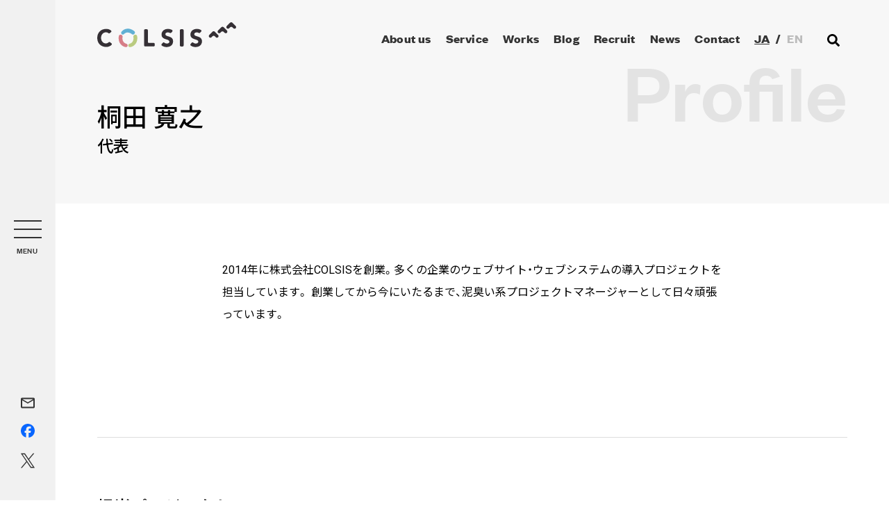

--- FILE ---
content_type: text/html
request_url: https://colsis.jp/profile/kirita/
body_size: 6383
content:
<!DOCTYPE html>
<html lang="ja">
<head>



<!-- Google Tag Manager -->
<script>(function(w,d,s,l,i){w[l]=w[l]||[];w[l].push({'gtm.start':
new Date().getTime(),event:'gtm.js'});var f=d.getElementsByTagName(s)[0],
j=d.createElement(s),dl=l!='dataLayer'?'&l='+l:'';j.async=true;j.src=
'https://www.googletagmanager.com/gtm.js?id='+i+dl;f.parentNode.insertBefore(j,f);
})(window,document,'script','dataLayer','GTM-WB94Z4Z');</script>
<!-- End Google Tag Manager -->

<meta charset="UTF-8">
<meta name="viewport" content="width=device-width, initial-scale=1.0">
<title>
桐田 寛之｜社員紹介｜株式会社COLSIS
</title>
<meta name="description" content="COLSISの社員「桐田 寛之」をご紹介します。COLSISは、システム開発とUXデザイン、人や組織、多岐にわたる技術をつなげてつくりあげるウェブサイト・システム開発会社です。">
<link rel="canonical" href="https://colsis.jp/profile/kirita/" />
<link rel="icon" type="image/vnd.microsoft.icon" href="/favicon.ico">
<link rel="apple-touch-icon" type="image/png" href="/assets/img/common/favicon180.png">
<link rel="icon" type="image/png" href="/assets/img/common/favicon192.png">
<link rel="stylesheet" href="/assets/css/main.css?v=20260106130132">
<script>console.log('')</script>
<!-- RSS -->
<link rel="alternate" type="application/rss+xml" href="https://colsis.jp/news/rss.xml" title="News">
<!-- og:facebook -->
<meta property="og:title" content="桐田 寛之｜社員紹介｜株式会社COLSIS（コルシス）" />
<meta property="og:site_name" content="株式会社COLSIS（コルシス）" />
<meta property="og:description" content="COLSISの社員「桐田 寛之」をご紹介します。COLSISは、システム開発とUXデザイン、人や組織、多岐にわたる技術をつなげてつくりあげるウェブサイト・システム開発会社です。" />
<meta property="og:type" content="website" />
<meta property="og:url" content="https://colsis.jp/profile/kirita/" />
<meta property="og:image" content="https://colsis.jp/assets/img/common/ogp.png" />
<!-- og:twitter -->
<meta name="twitter:card" content="summary_large_image">
<meta name="twitter:title" content="桐田 寛之｜社員紹介｜株式会社COLSIS（コルシス）">
<meta name="twitter:description" content="COLSISの社員「桐田 寛之」をご紹介します。COLSISは、システム開発とUXデザイン、人や組織、多岐にわたる技術をつなげてつくりあげるウェブサイト・システム開発会社です。">
<meta name="twitter:url" content="https://colsis.jp/profile/kirita/">
<meta name="twitter:image" content="https://colsis.jp/assets/img/common/ogp.png">

</head>

<body class="col-page-profile">

<!-- Google Tag Manager (noscript) -->
<noscript><iframe src="https://www.googletagmanager.com/ns.html?id=GTM-WB94Z4Z" height="0" width="0" style="display:none;visibility:hidden"></iframe></noscript>
<!-- End Google Tag Manager (noscript) -->

<div id="fb-root"></div>

  <script async defer crossorigin="anonymous" src="https://connect.facebook.net/ja_JP/sdk.js#xfbml=1&version=v9.0" nonce="gL6tGkrx"></script>


<nav class="col-nav col-bgcheck">
  <a class="col-open"><i></i><span>MENU</span></a>
  <ul class="col-sns">
    <li><a href="/form/contact/"><svg x="0px" y="0px" viewBox="0 0 20 20"><path class="path" d="M18,2.5H2c-1.1,0-2,0.8-2,1.9l0,11.2c0,1.1,0.9,1.9,2,1.9h16c1.1,0,2-0.8,2-1.9V4.4C20,3.3,19.1,2.5,18,2.5zM18,15.6H2V6.2l8,4.7l8-4.7V15.6z M10,9.1L2,4.4h16L10,9.1z"/></svg></a></li>
    <li><a href="https://www.facebook.com/colsis.jp" target="_blank"><svg version="1.1" id="Logo_00000158727625646119494500000015711314265259652764_" xmlns="http://www.w3.org/2000/svg" xmlns:xlink="http://www.w3.org/1999/xlink" x="0px" y="0px" viewBox="0 0 40 40" style="enable-background:new 0 0 40 40;" xml:space="preserve"><path fill="#0866ff" d="M40,20C40,9,31,0,20,0S0,9,0,20c0,9.4,6.5,17.2,15.2,19.4V26.1H11V20h4.1v-2.6c0-6.8,3.1-10,9.8-10c1.3,0,3.5,0.2,4.3,0.5v5.5c-0.5,0-1.3-0.1-2.3-0.1c-3.3,0-4.5,1.2-4.5,4.5V20H29l-1.1,6.1h-5.4v13.7C32.3,38.7,40,30.2,40,20z"/></svg></a></li>
    <li><a href="https://x.com/COLSIS_PR" target="_blank"><svg width="1200" height="1227" viewBox="0 0 1200 1227" fill="none" xmlns="http://www.w3.org/2000/svg"><path d="M714.163 519.284L1160.89 0H1055.03L667.137 450.887L357.328 0H0L468.492 681.821L0 1226.37H105.866L515.491 750.218L842.672 1226.37H1200L714.137 519.284H714.163ZM569.165 687.828L521.697 619.934L144.011 79.6944H306.615L611.412 515.685L658.88 583.579L1055.08 1150.3H892.476L569.165 687.854V687.828Z"/></svg></a></li>
  </ul>
  <div class="col-nav-area">
    <div class="col-inner">
      <a href="/" class="col-logo">
        <svg x="0px" y="0px" viewBox="0 0 200 36">
          <title>COLSIS</title>
          <path class="path" d="M18,15.7c-0.5,0.4-1.3,0.5-1.8,0c-1.1-0.8-2.4-1.3-3.7-1.2c-4,0-7,3.4-7,8s3,8,6.8,8c1.6,0,3.1-0.6,4.2-1.7c0.5-0.5,1.3-0.6,1.9-0.1l2,1.6c0.7,0.5,0.8,1.5,0.3,2.2l-0.1,0.1c-2,2-4.8,3-7.6,3c-7.5,0-13-5.1-13-13s5.5-13,13-13c2.5,0,5,0.8,6.9,2.4c0.6,0.6,0.7,1.5,0.1,2.2c0,0.1-0.1,0.1-0.2,0.1L18,15.7z"/>
          <path class="path" d="M69,10.1h2.4c0.8,0,1.5,0.7,1.5,1.5v16.7c0,0.8,0.6,1.5,1.5,1.5h6.9c0.8,0,1.5,0.7,1.5,1.5v2c0,0.8-0.6,1.5-1.5,1.5H69c-0.8,0-1.5-0.7-1.5-1.5V11.6C67.5,10.8,68.1,10.1,69,10.1z"/>
          <path class="path" d="M106.5,15.1c-0.5,0.5-1.3,0.7-1.9,0.3c-0.9-0.5-1.9-0.8-2.9-0.8c-1.5,0-3.6,0.7-3.6,2.6c0,4.5,11.1,1.6,11.1,10.3c0,5.5-4.3,8.2-9.3,8.2c-2.4,0.1-4.8-0.7-6.8-2c-0.7-0.5-0.9-1.5-0.4-2.2l0.1-0.1l1.7-1.9c0.5-0.6,1.4-0.7,2-0.2c1,0.9,2.3,1.3,3.7,1.4c1.7,0,3.7-0.8,3.7-2.6c0-4.6-11.3-2.1-11.3-10.4c0-5.3,4.5-8.1,9.2-8.1c2.1,0,4.1,0.5,5.9,1.5c0.7,0.5,0.9,1.4,0.5,2.1c0,0.1-0.1,0.1-0.1,0.2L106.5,15.1z"/>
          <path class="path" d="M120.5,10.1h2.4c0.8,0,1.5,0.7,1.5,1.5v21.8c0,0.8-0.6,1.5-1.5,1.5h-2.4c-0.8,0-1.5-0.7-1.5-1.5V11.6C119,10.8,119.7,10.1,120.5,10.1z"/>
          <path class="path" d="M148.1,15.1c-0.5,0.5-1.3,0.7-1.9,0.3c-0.9-0.5-1.9-0.8-2.9-0.8c-1.5,0-3.6,0.7-3.6,2.6c0,4.5,11.1,1.6,11.1,10.3c0,5.5-4.3,8.2-9.3,8.2c-2.4,0.1-4.8-0.7-6.8-2c-0.7-0.5-0.9-1.5-0.4-2.2l0.1-0.1l1.7-1.9c0.5-0.6,1.4-0.7,2-0.2c1,0.9,2.3,1.3,3.7,1.4c1.7,0,3.7-0.8,3.7-2.6c0-4.6-11.3-2.1-11.3-10.4c0-5.3,4.5-8.1,9.2-8.1c2.1,0,4.1,0.5,5.9,1.5c0.7,0.5,0.9,1.4,0.5,2.1c0,0.1-0.1,0.1-0.1,0.2L148.1,15.1z"/>
          <path class="path-pink" d="M43.8,33.4L43.8,33.4c0-1.2-0.8-2.2-2-2.5c-3.4-0.8-5.5-3.8-5.5-7.8c0-0.6,0.1-1.3,0.2-1.9c0.2-1.1-0.2-2.1-1.2-2.7l-0.4-0.3c-1.2-0.7-2.8-0.3-3.5,0.9c-0.1,0.2-0.2,0.5-0.3,0.8c-0.2,1-0.3,2.1-0.3,3.1c0,6.9,4.1,11.6,10,12.8c1.4,0.3,2.7-0.7,3-2C43.8,33.7,43.8,33.5,43.8,33.4z"/>
          <path class="path-blue" d="M35.6,17.4L35.6,17.4c1,0.6,2.3,0.4,3.1-0.5c2.4-2.5,6.1-2.8,9.5-0.9c0.6,0.3,1.1,0.7,1.6,1.1c0.8,0.7,2,0.9,2.9,0.3l0.4-0.3c1.2-0.7,1.6-2.3,0.9-3.5c-0.1-0.2-0.3-0.5-0.5-0.6c-0.8-0.7-1.6-1.3-2.6-1.8C45.1,7.8,38.9,9,35,13.5c-0.9,1.1-0.8,2.7,0.3,3.6C35.4,17.2,35.5,17.3,35.6,17.4z"/>
          <path class="path-green" d="M44.7,33.4L44.7,33.4c0-1.2,0.8-2.2,2-2.5c3.4-0.8,5.5-3.8,5.5-7.8c0-0.6-0.1-1.3-0.2-1.9c-0.2-1.1,0.2-2.1,1.2-2.7l0.4-0.3c1.2-0.7,2.8-0.3,3.5,0.9c0.1,0.2,0.2,0.5,0.3,0.8c0.2,1,0.3,2.1,0.3,3.1c0,6.9-4.1,11.6-10,12.8c-1.4,0.3-2.7-0.7-3-2C44.7,33.7,44.7,33.5,44.7,33.4z"/>
          <path class="path" d="M199.3,5.4l-4.7-4.7c-0.9-0.9-2.4-0.9-3.3,0l-4.7,4.7c-0.9,0.9-0.9,2.4,0,3.3l0,0c0.9,0.9,2.4,0.9,3.3,0l1.4-1.4c0.9-0.9,2.4-0.9,3.3,0l1.4,1.4c0.9,0.9,2.4,0.9,3.3,0l0,0C200.2,7.8,200.2,6.3,199.3,5.4L199.3,5.4z"/>
          <path class="path" d="M186.7,11.9L182,7.2c-0.9-0.9-2.4-0.9-3.3,0l-4.7,4.7c-0.9,0.9-0.9,2.4,0,3.3l0,0c0.9,0.9,2.4,0.9,3.3,0l1.4-1.4c0.9-0.9,2.4-0.9,3.3,0l1.4,1.4c0.9,0.9,2.4,0.9,3.3,0l0,0l0,0C187.6,14.2,187.6,12.8,186.7,11.9z"/>
          <path class="path" d="M174,18.3l-4.7-4.7c-0.9-0.9-2.4-0.9-3.3,0l-4.7,4.7c-0.9,0.9-0.9,2.4,0,3.3l0,0c0.9,0.9,2.4,0.9,3.3,0l0,0l1.4-1.4c0.9-0.9,2.4-0.9,3.3,0l1.4,1.4c0.9,0.9,2.4,0.9,3.3,0l0,0l0,0C174.9,20.7,174.9,19.2,174,18.3z"/>
        </svg>
      </a>
      <div class="col-nav-section">
        <dl class="col-nav-menu">
          <dt>MENU</dt>
          <dd>
            <ul>
              <li><a href="/aboutus/">About us<small>コルシスについて</small></a></li>
              <li class="col-child">
                <a href="/service/">Service<small>サービス</small></a>
                <ul>
                  <li><a href="/service/website/">ウェブサイト･システム構築事業</a></li>
                  <li><a href="/service/travelsolution/">トラベルソリューション事業</a></li>
                </ul>
              </li>
              <li class="col-child">
                <a href="/works/">Works<small>制作事例</small></a>
                
                <ul>
                  <li><a href="/works/">事例紹介</a></li>
                  <li><a href="/works/interview/">お客様インタビュー</a></li>
                </ul>
                
              </li>
              
                <li><a href="/blog/">Blog<small>ブログ</small></a></li>
                <li><a href="/recruit/">Recruit<small>採用情報</small></a></li>
              
              <li><a href="/news/">News<small>お知らせ</small></a></li>
              <li><a href="/form/contact/">Contact<small>お問い合わせ</small></a></li>
            </ul>
          </dd>
        </dl>

        
          <dl class="col-nav-link">
            <dt>PICK UP</dt>
            <dd class="col-nav-pickup">
              <a href="https://3rdfocus.jp/platform/" target="_blank">
                <figure class="col-trim"><img src="/assets/img/common/pickup.jpg" alt="Movable Type SmartSync Platform"></figure>
                <p>企業様に合わせたCMS Platformを提供することでビジネスを加速させます。</p>
              </a>
            </dd>
            <dt>BLOG</dt>
            <dd>
              <ul>
<li>
<a href="/blog/article-new-year-2026/">
<figure class="col-trim">
<img src="/assets_c/2025/12/article_new_year_thumb-thumb-320xauto-3842.png" alt="image">
</figure>
<p class="col-info">
<time>2026/01/06</time>
<span>日々の生活</span>
</p>
<p class="col-text">新年あけましておめでとうございます！</p>
</a>
</li>
<li>
<a href="/blog/article-move-thailandoffice/">
<figure class="col-trim">
<img src="/assets_c/2025/12/article_move_thailandoffice_thumb-thumb-320xauto-3835.png" alt="image">
</figure>
<p class="col-info">
<time>2025/12/22</time>
<span>日々の生活</span>
</p>
<p class="col-text">COLSIS THAILANDオフィス移転レポート</p>
</a>
</li>
<li>
<a href="/blog/mtddctokyo2025/">
<figure class="col-trim">
<img src="/assets_c/2025/11/mtddc2025kirita-thumb-320xauto-3831.jpg" alt="image">
</figure>
<p class="col-info">
<time>2025/12/07</time>
<span>イベント</span>
</p>
<p class="col-text">MTDDC Meetup Tokyo 2025 参加レポート</p>
</a>
</li>
<li>
<a href="/blog/benefit-2025-article/">
<figure class="col-trim">
<img src="/assets_c/2025/10/article_%20benefits_thum-thumb-320xauto-3825.jpg" alt="image">
</figure>
<p class="col-info">
<time>2025/10/29</time>
<span>働き方</span>
</p>
<p class="col-text">コルシスの新しい福利厚生がスタート！ </p>
</a>
</li>
<li>
<a href="/blog/thailand-lunch-article/">
<figure class="col-trim">
<img src="/assets_c/2025/09/thumb_thailand_lunch-thumb-320xauto-3803.png" alt="image">
</figure>
<p class="col-info">
<time>2025/10/02</time>
<span>日々の生活</span>
</p>
<p class="col-text">COLSIS THAILANDのランチ事情、のぞいてみました。</p>
</a>
</li>
</ul>

            </dd>
          </dl>
        

      </div>
    </div>
  </div>
</nav>

<div class="col-contents">

  <nav class="col-nav-header col-bgcheck">
    <h1 class="col-logo">
      <a href="/">
        <svg x="0px" y="0px" viewBox="0 0 200 36">
          <title>COLSIS</title>
          <path class="path" d="M18,15.7c-0.5,0.4-1.3,0.5-1.8,0c-1.1-0.8-2.4-1.3-3.7-1.2c-4,0-7,3.4-7,8s3,8,6.8,8c1.6,0,3.1-0.6,4.2-1.7c0.5-0.5,1.3-0.6,1.9-0.1l2,1.6c0.7,0.5,0.8,1.5,0.3,2.2l-0.1,0.1c-2,2-4.8,3-7.6,3c-7.5,0-13-5.1-13-13s5.5-13,13-13c2.5,0,5,0.8,6.9,2.4c0.6,0.6,0.7,1.5,0.1,2.2c0,0.1-0.1,0.1-0.2,0.1L18,15.7z"/>
          <path class="path" d="M69,10.1h2.4c0.8,0,1.5,0.7,1.5,1.5v16.7c0,0.8,0.6,1.5,1.5,1.5h6.9c0.8,0,1.5,0.7,1.5,1.5v2c0,0.8-0.6,1.5-1.5,1.5H69c-0.8,0-1.5-0.7-1.5-1.5V11.6C67.5,10.8,68.1,10.1,69,10.1z"/>
          <path class="path" d="M106.5,15.1c-0.5,0.5-1.3,0.7-1.9,0.3c-0.9-0.5-1.9-0.8-2.9-0.8c-1.5,0-3.6,0.7-3.6,2.6c0,4.5,11.1,1.6,11.1,10.3c0,5.5-4.3,8.2-9.3,8.2c-2.4,0.1-4.8-0.7-6.8-2c-0.7-0.5-0.9-1.5-0.4-2.2l0.1-0.1l1.7-1.9c0.5-0.6,1.4-0.7,2-0.2c1,0.9,2.3,1.3,3.7,1.4c1.7,0,3.7-0.8,3.7-2.6c0-4.6-11.3-2.1-11.3-10.4c0-5.3,4.5-8.1,9.2-8.1c2.1,0,4.1,0.5,5.9,1.5c0.7,0.5,0.9,1.4,0.5,2.1c0,0.1-0.1,0.1-0.1,0.2L106.5,15.1z"/>
          <path class="path" d="M120.5,10.1h2.4c0.8,0,1.5,0.7,1.5,1.5v21.8c0,0.8-0.6,1.5-1.5,1.5h-2.4c-0.8,0-1.5-0.7-1.5-1.5V11.6C119,10.8,119.7,10.1,120.5,10.1z"/>
          <path class="path" d="M148.1,15.1c-0.5,0.5-1.3,0.7-1.9,0.3c-0.9-0.5-1.9-0.8-2.9-0.8c-1.5,0-3.6,0.7-3.6,2.6c0,4.5,11.1,1.6,11.1,10.3c0,5.5-4.3,8.2-9.3,8.2c-2.4,0.1-4.8-0.7-6.8-2c-0.7-0.5-0.9-1.5-0.4-2.2l0.1-0.1l1.7-1.9c0.5-0.6,1.4-0.7,2-0.2c1,0.9,2.3,1.3,3.7,1.4c1.7,0,3.7-0.8,3.7-2.6c0-4.6-11.3-2.1-11.3-10.4c0-5.3,4.5-8.1,9.2-8.1c2.1,0,4.1,0.5,5.9,1.5c0.7,0.5,0.9,1.4,0.5,2.1c0,0.1-0.1,0.1-0.1,0.2L148.1,15.1z"/>
          <path class="path-pink" d="M43.8,33.4L43.8,33.4c0-1.2-0.8-2.2-2-2.5c-3.4-0.8-5.5-3.8-5.5-7.8c0-0.6,0.1-1.3,0.2-1.9c0.2-1.1-0.2-2.1-1.2-2.7l-0.4-0.3c-1.2-0.7-2.8-0.3-3.5,0.9c-0.1,0.2-0.2,0.5-0.3,0.8c-0.2,1-0.3,2.1-0.3,3.1c0,6.9,4.1,11.6,10,12.8c1.4,0.3,2.7-0.7,3-2C43.8,33.7,43.8,33.5,43.8,33.4z"/>
          <path class="path-blue" d="M35.6,17.4L35.6,17.4c1,0.6,2.3,0.4,3.1-0.5c2.4-2.5,6.1-2.8,9.5-0.9c0.6,0.3,1.1,0.7,1.6,1.1c0.8,0.7,2,0.9,2.9,0.3l0.4-0.3c1.2-0.7,1.6-2.3,0.9-3.5c-0.1-0.2-0.3-0.5-0.5-0.6c-0.8-0.7-1.6-1.3-2.6-1.8C45.1,7.8,38.9,9,35,13.5c-0.9,1.1-0.8,2.7,0.3,3.6C35.4,17.2,35.5,17.3,35.6,17.4z"/>
          <path class="path-green" d="M44.7,33.4L44.7,33.4c0-1.2,0.8-2.2,2-2.5c3.4-0.8,5.5-3.8,5.5-7.8c0-0.6-0.1-1.3-0.2-1.9c-0.2-1.1,0.2-2.1,1.2-2.7l0.4-0.3c1.2-0.7,2.8-0.3,3.5,0.9c0.1,0.2,0.2,0.5,0.3,0.8c0.2,1,0.3,2.1,0.3,3.1c0,6.9-4.1,11.6-10,12.8c-1.4,0.3-2.7-0.7-3-2C44.7,33.7,44.7,33.5,44.7,33.4z"/>
          <path class="path" d="M199.3,5.4l-4.7-4.7c-0.9-0.9-2.4-0.9-3.3,0l-4.7,4.7c-0.9,0.9-0.9,2.4,0,3.3l0,0c0.9,0.9,2.4,0.9,3.3,0l1.4-1.4c0.9-0.9,2.4-0.9,3.3,0l1.4,1.4c0.9,0.9,2.4,0.9,3.3,0l0,0C200.2,7.8,200.2,6.3,199.3,5.4L199.3,5.4z"/>
          <path class="path" d="M186.7,11.9L182,7.2c-0.9-0.9-2.4-0.9-3.3,0l-4.7,4.7c-0.9,0.9-0.9,2.4,0,3.3l0,0c0.9,0.9,2.4,0.9,3.3,0l1.4-1.4c0.9-0.9,2.4-0.9,3.3,0l1.4,1.4c0.9,0.9,2.4,0.9,3.3,0l0,0l0,0C187.6,14.2,187.6,12.8,186.7,11.9z"/>
          <path class="path" d="M174,18.3l-4.7-4.7c-0.9-0.9-2.4-0.9-3.3,0l-4.7,4.7c-0.9,0.9-0.9,2.4,0,3.3l0,0c0.9,0.9,2.4,0.9,3.3,0l0,0l1.4-1.4c0.9-0.9,2.4-0.9,3.3,0l1.4,1.4c0.9,0.9,2.4,0.9,3.3,0l0,0l0,0C174.9,20.7,174.9,19.2,174,18.3z"/>
        </svg>
      </a>
    </h1>

    <ul>
      <li><a href="/aboutus/">About us</a></li>
      <li>
        <a href="/service/">Service</a>
        <ul>
          <li><a href="/service/website/">ウェブサイト･システム構築事業</a></li>
          <li><a href="/service/travelsolution/">トラベルソリューション事業</a></li>
        </ul>
      </li>
      <li>
        <a href="/works/">Works</a>
        
        <ul>
          <li><a href="/works/">事例紹介</a></li>
          <li><a href="/works/interview/">お客様インタビュー</a></li>
        </ul>
        
      </li>
      
        <li><a href="/blog/">Blog</a></li>
        <li><a href="/recruit/">Recruit</a></li>
      
      <li><a href="/news/">News</a></li>
      <li><a href="/form/contact/">Contact</a></li>
      
        <li class="col-lang"><a href="/en/"><span class="col-lang-ja">JA</span>/<span class="col-lang-en">EN</span></a></li>
      
    </ul>

    
      <div class="col-searchbox">
        <input type="text" class="col-searcword" placeholder="サイト内検索">
        <a class="col-searchopen" aria-label="サイト内検索"><svg version="1.1" id="searchicon" xmlns="http://www.w3.org/2000/svg" xmlns:xlink="http://www.w3.org/1999/xlink" x="0px" y="0px" viewBox="0 0 20 20" style="enable-background:new 0 0 20 20;" xml:space="preserve"><g><path d="M18.8,16.6c0.2,0.2,0.2,0.4,0.2,0.6s-0.1,0.5-0.2,0.6l-1,1c-0.2,0.2-0.4,0.2-0.6,0.2c-0.2,0-0.5-0.1-0.6-0.2l-3.5-3.5 c-0.2-0.2-0.2-0.4-0.2-0.6v-0.5c-1.3,1-2.8,1.5-4.5,1.5c-2,0-3.7-0.7-5.2-2.2S1,10.3,1,8.3s0.7-3.7,2.2-5.1S6.3,1,8.3,1 s3.7,0.7,5.2,2.2s2.2,3.1,2.2,5.2c0,1.7-0.5,3.2-1.5,4.5h0.5c0.2,0,0.5,0.1,0.6,0.2L18.8,16.6z M5.1,11.5c0.9,0.9,1.9,1.3,3.2,1.3 s2.3-0.4,3.2-1.3c0.9-0.9,1.3-1.9,1.3-3.2S12.4,6,11.5,5.1s-2-1.3-3.2-1.3S6,4.2,5.1,5.1S3.8,7,3.8,8.3S4.2,10.6,5.1,11.5z"/></g></svg></a>
      </div>
    

  </nav>

<header class="col-header-light" data-colsearch-body="">
<sup>Profile</sup>
<h1>
<p>桐田 寛之<span>代表</span></p>
</h1>
</header>
<div class="col-background" data-colsearch-body="">
<div class="col-inner">
<section class="col-sentence">
<article class="col-article-work">
<div class="col-box-body">
<p>2014年に株式会社COLSISを創業。多くの企業のウェブサイト・ウェブシステムの導入プロジェクトを担当しています。
創業してから今にいたるまで、泥臭い系プロジェクトマネージャーとして日々頑張っています。</p>
</div><!-- /.col-box-body -->
</article>
<hr class="col-line">
<h3>担当プロジェクト</h3>
<ul class="col-column4-minmargin">
<li>
<a href="/works/nssol/">
<figure class="col-trim-line">
<img src="/assets/upload/images/thumb-nssol-pc.jpg" alt="image">
</figure>
<h3>
日鉄ソリューションズ株式会社
<small>リニューアルおよびCMS移行プロジェクト</small>
</h3>
</a>
</li>
<li>
<a href="/works/kddi-intra-application/">
<figure class="col-trim-line">
<img src="/assets/upload/images/works_kddi-intra_1600x1000.png" alt="image">
</figure>
<h3>
KDDI株式会社
<small>WEB社内報リニューアル・アプリ開発</small>
</h3>
</a>
</li>
<li>
<a href="/works/obayashi-portal/">
<figure class="col-trim-line">
<img src="/assets/upload/images/works_obayashi-portal_1600x1000.png" alt="image">
</figure>
<h3>
株式会社大林組
<small>社内ポータルサイト リニューアル</small>
</h3>
</a>
</li>
<li>
<a href="/works/ana-goto/">
<figure class="col-trim-line">
<img src="/assets/upload/images/works-ana-goto_1600x1000.jpg" alt="image">
</figure>
<h3>
ANAセールス株式会社
<small>Go To Travelキャンペーン特設サイト制作</small>
</h3>
</a>
</li>
<li>
<a href="/works/kddi-biz/">
<figure class="col-trim-line">
<img src="/assets/upload/images/works-kddi-biz_1600x1000.jpg" alt="image">
</figure>
<h3>
KDDI株式会社
<small>法人のお客様向けサイトリニューアル・Adobe AEM開発</small>
</h3>
</a>
</li>
<li>
<a href="/works/miraikan/">
<figure class="col-trim-line">
<img src="/assets/upload/images/works-miraikan_1600x1000.jpg" alt="image">
</figure>
<h3>
日本科学未来館
<small>公式ウェブサイトリニューアル</small>
</h3>
</a>
</li>
<li>
<a href="/works/mot-art-museum/">
<figure class="col-trim-line">
<img src="/assets/upload/images/works-mot-art-museum_1600x1000.jpg" alt="image">
</figure>
<h3>
公益財団法人東京都歴史文化財団 東京都現代美術館
<small>公式ウェブサイトリニューアル</small>
</h3>
</a>
</li>
</ul>
<hr class="col-line">
<h3>ブログ</h3>
<ul class="col-column4-minmargin">
<li>
<a href="/blog/mtddc2023/">
<figure class="col-trim-line">
<img src="/assets/upload/images/20231212_mtddc_1.png" alt="image">
</figure>
<p class="col-info">
<time>2023/12/12</time>
<span>技術ブログ</span>
</p>
<h3>MTDDCに参加しました＆最近のMovable Typeについての思い</h3>
</a>
</li>
<li>
<a href="/blog/bangkok-branch-start/">
<figure class="col-trim-line">
<img src="/assets/upload/images/202306-thai-branch3.png" alt="image">
</figure>
<p class="col-info">
<time>2023/06/19</time>
<span>働き方</span>
</p>
<h3>COLSIS、タイに現地法人を立ち上げます！その背景や目的のご説明</h3>
</a>
</li>
<li>
<a href="/blog/withcorona/">
<figure class="col-trim-line">
<img src="/assets/upload/images/202010-withcorona-main.png" alt="image">
</figure>
<p class="col-info">
<time>2020/10/14</time>
<span>働き方</span>
</p>
<h3>コロナ禍でのコルシスの新しい働き方への取り組み</h3>
</a>
</li>
</ul>
</section>
<a href="/profile/" class="col-back"><svg x="0px" y="0px" viewBox="0 0 36 36"><rect width="16" height="16"/><rect y="20" width="16" height="16"/><rect x="20" width="16" height="16"/><rect x="20" y="20" width="16" height="16"/></svg>一覧にもどる</a>
</div>
</div>

<a href="#" class="col-gotop"><i>↑</i></a>
  <footer>
    <a href="/form/contact/" class="col-contact">
      <div class="col-inner">
        
          <h2><svg x="0px" y="0px" viewBox="0 0 20 20"><path class="path" d="M18,2.5H2c-1.1,0-2,0.8-2,1.9l0,11.2c0,1.1,0.9,1.9,2,1.9h16c1.1,0,2-0.8,2-1.9V4.4C20,3.3,19.1,2.5,18,2.5zM18,15.6H2V6.2l8,4.7l8-4.7V15.6z M10,9.1L2,4.4h16L10,9.1z"/></svg>お問い合わせ<small>お仕事のご依頼・ご相談など<br class="col-hide-pc">お気軽にお問い合わせください。</small><svg x="0px" y="0px" viewBox="0 0 16 8" class="col-arrow-right"><path d="M12,3H0v2h12v3l4-4l-4-4V3z"/></svg></h2>
        
      </div>
    </a>
    <nav class="col-nav-footer">
      <div class="col-inner">
        <dl class="col-text">
          <dt>
            <a href="/">
              <svg x="0px" y="0px" viewBox="0 0 200 36">
                <title>COLSIS</title>
                <path class="path" d="M18,15.7c-0.5,0.4-1.3,0.5-1.8,0c-1.1-0.8-2.4-1.3-3.7-1.2c-4,0-7,3.4-7,8s3,8,6.8,8c1.6,0,3.1-0.6,4.2-1.7c0.5-0.5,1.3-0.6,1.9-0.1l2,1.6c0.7,0.5,0.8,1.5,0.3,2.2l-0.1,0.1c-2,2-4.8,3-7.6,3c-7.5,0-13-5.1-13-13s5.5-13,13-13c2.5,0,5,0.8,6.9,2.4c0.6,0.6,0.7,1.5,0.1,2.2c0,0.1-0.1,0.1-0.2,0.1L18,15.7z"/>
                <path class="path" d="M69,10.1h2.4c0.8,0,1.5,0.7,1.5,1.5v16.7c0,0.8,0.6,1.5,1.5,1.5h6.9c0.8,0,1.5,0.7,1.5,1.5v2c0,0.8-0.6,1.5-1.5,1.5H69c-0.8,0-1.5-0.7-1.5-1.5V11.6C67.5,10.8,68.1,10.1,69,10.1z"/>
                <path class="path" d="M106.5,15.1c-0.5,0.5-1.3,0.7-1.9,0.3c-0.9-0.5-1.9-0.8-2.9-0.8c-1.5,0-3.6,0.7-3.6,2.6c0,4.5,11.1,1.6,11.1,10.3c0,5.5-4.3,8.2-9.3,8.2c-2.4,0.1-4.8-0.7-6.8-2c-0.7-0.5-0.9-1.5-0.4-2.2l0.1-0.1l1.7-1.9c0.5-0.6,1.4-0.7,2-0.2c1,0.9,2.3,1.3,3.7,1.4c1.7,0,3.7-0.8,3.7-2.6c0-4.6-11.3-2.1-11.3-10.4c0-5.3,4.5-8.1,9.2-8.1c2.1,0,4.1,0.5,5.9,1.5c0.7,0.5,0.9,1.4,0.5,2.1c0,0.1-0.1,0.1-0.1,0.2L106.5,15.1z"/>
                <path class="path" d="M120.5,10.1h2.4c0.8,0,1.5,0.7,1.5,1.5v21.8c0,0.8-0.6,1.5-1.5,1.5h-2.4c-0.8,0-1.5-0.7-1.5-1.5V11.6C119,10.8,119.7,10.1,120.5,10.1z"/>
                <path class="path" d="M148.1,15.1c-0.5,0.5-1.3,0.7-1.9,0.3c-0.9-0.5-1.9-0.8-2.9-0.8c-1.5,0-3.6,0.7-3.6,2.6c0,4.5,11.1,1.6,11.1,10.3c0,5.5-4.3,8.2-9.3,8.2c-2.4,0.1-4.8-0.7-6.8-2c-0.7-0.5-0.9-1.5-0.4-2.2l0.1-0.1l1.7-1.9c0.5-0.6,1.4-0.7,2-0.2c1,0.9,2.3,1.3,3.7,1.4c1.7,0,3.7-0.8,3.7-2.6c0-4.6-11.3-2.1-11.3-10.4c0-5.3,4.5-8.1,9.2-8.1c2.1,0,4.1,0.5,5.9,1.5c0.7,0.5,0.9,1.4,0.5,2.1c0,0.1-0.1,0.1-0.1,0.2L148.1,15.1z"/>
                <path class="path-pink" d="M43.8,33.4L43.8,33.4c0-1.2-0.8-2.2-2-2.5c-3.4-0.8-5.5-3.8-5.5-7.8c0-0.6,0.1-1.3,0.2-1.9c0.2-1.1-0.2-2.1-1.2-2.7l-0.4-0.3c-1.2-0.7-2.8-0.3-3.5,0.9c-0.1,0.2-0.2,0.5-0.3,0.8c-0.2,1-0.3,2.1-0.3,3.1c0,6.9,4.1,11.6,10,12.8c1.4,0.3,2.7-0.7,3-2C43.8,33.7,43.8,33.5,43.8,33.4z"/>
                <path class="path-blue" d="M35.6,17.4L35.6,17.4c1,0.6,2.3,0.4,3.1-0.5c2.4-2.5,6.1-2.8,9.5-0.9c0.6,0.3,1.1,0.7,1.6,1.1c0.8,0.7,2,0.9,2.9,0.3l0.4-0.3c1.2-0.7,1.6-2.3,0.9-3.5c-0.1-0.2-0.3-0.5-0.5-0.6c-0.8-0.7-1.6-1.3-2.6-1.8C45.1,7.8,38.9,9,35,13.5c-0.9,1.1-0.8,2.7,0.3,3.6C35.4,17.2,35.5,17.3,35.6,17.4z"/>
                <path class="path-green" d="M44.7,33.4L44.7,33.4c0-1.2,0.8-2.2,2-2.5c3.4-0.8,5.5-3.8,5.5-7.8c0-0.6-0.1-1.3-0.2-1.9c-0.2-1.1,0.2-2.1,1.2-2.7l0.4-0.3c1.2-0.7,2.8-0.3,3.5,0.9c0.1,0.2,0.2,0.5,0.3,0.8c0.2,1,0.3,2.1,0.3,3.1c0,6.9-4.1,11.6-10,12.8c-1.4,0.3-2.7-0.7-3-2C44.7,33.7,44.7,33.5,44.7,33.4z"/>
                <path class="path" d="M199.3,5.4l-4.7-4.7c-0.9-0.9-2.4-0.9-3.3,0l-4.7,4.7c-0.9,0.9-0.9,2.4,0,3.3l0,0c0.9,0.9,2.4,0.9,3.3,0l1.4-1.4c0.9-0.9,2.4-0.9,3.3,0l1.4,1.4c0.9,0.9,2.4,0.9,3.3,0l0,0C200.2,7.8,200.2,6.3,199.3,5.4L199.3,5.4z"/>
                <path class="path" d="M186.7,11.9L182,7.2c-0.9-0.9-2.4-0.9-3.3,0l-4.7,4.7c-0.9,0.9-0.9,2.4,0,3.3l0,0c0.9,0.9,2.4,0.9,3.3,0l1.4-1.4c0.9-0.9,2.4-0.9,3.3,0l1.4,1.4c0.9,0.9,2.4,0.9,3.3,0l0,0l0,0C187.6,14.2,187.6,12.8,186.7,11.9z"/>
                <path class="path" d="M174,18.3l-4.7-4.7c-0.9-0.9-2.4-0.9-3.3,0l-4.7,4.7c-0.9,0.9-0.9,2.4,0,3.3l0,0c0.9,0.9,2.4,0.9,3.3,0l0,0l1.4-1.4c0.9-0.9,2.4-0.9,3.3,0l1.4,1.4c0.9,0.9,2.4,0.9,3.3,0l0,0l0,0C174.9,20.7,174.9,19.2,174,18.3z"/>
              </svg>
            </a>
            
              <a href="/en/"><span class="col-lang-ja">JA</span>/<span class="col-lang-en">EN</span></a>
            
          </dt>
          <dd>
            <p>株式会社COLSIS（コルシス）</p>
            <p class="col-copy">&copy; 2014 – <span id="col-copy-year"></span> COLSIS inc.</p>
          </dd>
        </dl>
        <div class="col-link">
          <ul>
            <li><a href="/aboutus/">About us</a></li>
            <li><a href="/service/">Service</a></li>
            <li><a href="/works/">Works</a></li>
            
              <li><a href="/works/interview/">Interview</a></li>
              <li><a href="/blog/">Blog</a></li>
              <li><a href="/recruit/">Recruit</a></li>
            
            <li><a href="/news/">News</a></li>
            <li><a href="/form/contact/">Contact</a></li>
            <li><a href="/privacy/">Privacy Policy</a></li>
          </ul>
          <ul>
            <li class="col-title">関連サイト</li>
            <li><a href="https://3rdfocus.jp/" target="_blank">3rd Focus</a></li>
            <li><a href="https://3rdfocus.jp/platform/" target="_blank">Movable Type SmartSync Platform</a></li>
          </ul>
          <ul>
            <li class="col-title">SNS</li>
            <li><a href="https://www.facebook.com/colsis.jp" target="_blank">Facebook</a></li>
            <li><a href="https://twitter.com/COLSIS_PR" target="_blank">Twitter</a></li>
          </ul>
        </div>

        
          <div class="col-searchbox open">
            <input type="text" class="col-searcword" placeholder="サイト内検索">
            <a class="col-searchopen" aria-label="サイト内検索"><svg version="1.1" id="searchicon" xmlns="http://www.w3.org/2000/svg" xmlns:xlink="http://www.w3.org/1999/xlink" x="0px" y="0px" viewBox="0 0 20 20" style="enable-background:new 0 0 20 20;" xml:space="preserve"><g><path d="M18.8,16.6c0.2,0.2,0.2,0.4,0.2,0.6s-0.1,0.5-0.2,0.6l-1,1c-0.2,0.2-0.4,0.2-0.6,0.2c-0.2,0-0.5-0.1-0.6-0.2l-3.5-3.5 c-0.2-0.2-0.2-0.4-0.2-0.6v-0.5c-1.3,1-2.8,1.5-4.5,1.5c-2,0-3.7-0.7-5.2-2.2S1,10.3,1,8.3s0.7-3.7,2.2-5.1S6.3,1,8.3,1 s3.7,0.7,5.2,2.2s2.2,3.1,2.2,5.2c0,1.7-0.5,3.2-1.5,4.5h0.5c0.2,0,0.5,0.1,0.6,0.2L18.8,16.6z M5.1,11.5c0.9,0.9,1.9,1.3,3.2,1.3 s2.3-0.4,3.2-1.3c0.9-0.9,1.3-1.9,1.3-3.2S12.4,6,11.5,5.1s-2-1.3-3.2-1.3S6,4.2,5.1,5.1S3.8,7,3.8,8.3S4.2,10.6,5.1,11.5z"/></g></svg></a>
          </div>
        

      </div>
    </nav>
  </footer>
</div>

<div id="animation"></div>

<script type="module" src="/assets/js/index.bundle.js?v=20260106130132"></script>

<script async="" src="//cdn.embedly.com/widgets/platform.js" charset="UTF-8" type="text/javascript"></script>


</body>
</html>


--- FILE ---
content_type: text/css
request_url: https://colsis.jp/assets/css/main.css?v=20260106130132
body_size: 52794
content:
@charset "UTF-8";@import"https://fonts.googleapis.com/css2?family=Noto+Sans+JP:wght@400;500;700&display=swap";@import"https://fonts.googleapis.com/css2?family=Roboto:wght@400;500&display=swap";@import"https://fonts.googleapis.com/css2?family=Roboto+Mono:wght@400;700&display=swap";/*! Yaku Han JP v4.1.1 (OFL-1.1 AND MIT) by Qrac | Type: YakuHanJP - Based on Noto Sans JP */@font-face{font-family:YakuHanJP;font-style:normal;font-weight:100;font-display:swap;src:url([data-uri]) format("woff2");unicode-range:U+3001,U+3002,U+3008,U+3009,U+300a,U+300b,U+300c,U+300d,U+300e,U+300f,U+3010,U+3011,U+3014,U+3015,U+30fb,U+ff01,U+ff08,U+ff09,U+ff1a,U+ff1b,U+ff1f,U+ff3b,U+ff3d,U+ff5b,U+ff5d}@font-face{font-family:YakuHanJP;font-style:normal;font-weight:200;font-display:swap;src:url([data-uri]) format("woff2");unicode-range:U+3001,U+3002,U+3008,U+3009,U+300a,U+300b,U+300c,U+300d,U+300e,U+300f,U+3010,U+3011,U+3014,U+3015,U+30fb,U+ff01,U+ff08,U+ff09,U+ff1a,U+ff1b,U+ff1f,U+ff3b,U+ff3d,U+ff5b,U+ff5d}@font-face{font-family:YakuHanJP;font-style:normal;font-weight:300;font-display:swap;src:url([data-uri]) format("woff2");unicode-range:U+3001,U+3002,U+3008,U+3009,U+300a,U+300b,U+300c,U+300d,U+300e,U+300f,U+3010,U+3011,U+3014,U+3015,U+30fb,U+ff01,U+ff08,U+ff09,U+ff1a,U+ff1b,U+ff1f,U+ff3b,U+ff3d,U+ff5b,U+ff5d}@font-face{font-family:YakuHanJP;font-style:normal;font-weight:400;font-display:swap;src:url([data-uri]) format("woff2");unicode-range:U+3001,U+3002,U+3008,U+3009,U+300a,U+300b,U+300c,U+300d,U+300e,U+300f,U+3010,U+3011,U+3014,U+3015,U+30fb,U+ff01,U+ff08,U+ff09,U+ff1a,U+ff1b,U+ff1f,U+ff3b,U+ff3d,U+ff5b,U+ff5d}@font-face{font-family:YakuHanJP;font-style:normal;font-weight:500;font-display:swap;src:url([data-uri]) format("woff2");unicode-range:U+3001,U+3002,U+3008,U+3009,U+300a,U+300b,U+300c,U+300d,U+300e,U+300f,U+3010,U+3011,U+3014,U+3015,U+30fb,U+ff01,U+ff08,U+ff09,U+ff1a,U+ff1b,U+ff1f,U+ff3b,U+ff3d,U+ff5b,U+ff5d}@font-face{font-family:YakuHanJP;font-style:normal;font-weight:600;font-display:swap;src:url([data-uri]) format("woff2");unicode-range:U+3001,U+3002,U+3008,U+3009,U+300a,U+300b,U+300c,U+300d,U+300e,U+300f,U+3010,U+3011,U+3014,U+3015,U+30fb,U+ff01,U+ff08,U+ff09,U+ff1a,U+ff1b,U+ff1f,U+ff3b,U+ff3d,U+ff5b,U+ff5d}@font-face{font-family:YakuHanJP;font-style:normal;font-weight:700;font-display:swap;src:url([data-uri]) format("woff2");unicode-range:U+3001,U+3002,U+3008,U+3009,U+300a,U+300b,U+300c,U+300d,U+300e,U+300f,U+3010,U+3011,U+3014,U+3015,U+30fb,U+ff01,U+ff08,U+ff09,U+ff1a,U+ff1b,U+ff1f,U+ff3b,U+ff3d,U+ff5b,U+ff5d}@font-face{font-family:YakuHanJP;font-style:normal;font-weight:800;font-display:swap;src:url([data-uri]) format("woff2");unicode-range:U+3001,U+3002,U+3008,U+3009,U+300a,U+300b,U+300c,U+300d,U+300e,U+300f,U+3010,U+3011,U+3014,U+3015,U+30fb,U+ff01,U+ff08,U+ff09,U+ff1a,U+ff1b,U+ff1f,U+ff3b,U+ff3d,U+ff5b,U+ff5d}@font-face{font-family:YakuHanJP;font-style:normal;font-weight:900;font-display:swap;src:url([data-uri]) format("woff2");unicode-range:U+3001,U+3002,U+3008,U+3009,U+300a,U+300b,U+300c,U+300d,U+300e,U+300f,U+3010,U+3011,U+3014,U+3015,U+30fb,U+ff01,U+ff08,U+ff09,U+ff1a,U+ff1b,U+ff1f,U+ff3b,U+ff3d,U+ff5b,U+ff5d}@font-face{font-family:grotesk-font;src:url(/assets/fonts/founders-grotesk-web-bold.woff2) format("woff2"),url(/assets/fonts/founders-grotesk-web-bold.woff) format("woff"),url(/assets/fonts/founders-grotesk-web-bold.eot) format("eot");font-weight:700;font-style:normal;font-display:swap}@font-face{font-family:grotesk-font;src:url(/assets/fonts/founders-grotesk-web-medium.woff2) format("woff2"),url(/assets/fonts/founders-grotesk-web-medium.woff) format("woff"),url(/assets/fonts/founders-grotesk-web-medium.eot) format("eot");font-weight:500;font-style:normal;font-display:swap}@font-face{font-family:grotesk-font;src:url(/assets/fonts/founders-grotesk-web-regular.woff2) format("woff2"),url(/assets/fonts/founders-grotesk-web-regular.woff) format("woff"),url(/assets/fonts/founders-grotesk-web-regular.eot) format("eot");font-weight:400;font-style:normal;font-display:swap}.col-trim{display:block;position:relative;z-index:0}.col-trim img{position:absolute;top:0;-o-object-fit:cover;object-fit:cover;width:100%;height:100%}.col-trim:before{content:"";display:block;padding-top:62.5%}*{margin:0;padding:0;box-sizing:border-box;outline-color:#007b97}article,aside,details,figcaption,figure,header,footer,hgroup,menu,nav,section{display:block}ol,ul{list-style:none}hr{height:0;border:0}table{border-collapse:collapse;border-spacing:0}html{font-size:10px}body{font-family:YakuHanJP,Roboto,Noto Sans JP,Hiragino Kaku Gothic Pro,Meiryo,sans-serif;font-size:1.6rem;-moz-text-size-adjust:100%!important;text-size-adjust:100%!important;-webkit-text-size-adjust:100%!important}@media screen and (max-width: 1119px){body{font-size:1.4rem}}body.col-noscroll{overflow:hidden}a{color:#333;text-decoration:none;transition:all .5s ease}a:hover,a:active,a:focus{color:#007b97;text-decoration:none}a img,a svg{transition:all .5s ease}a:hover img,a:hover svg{opacity:.75}::selection{background:#333;color:#fff}::-moz-selection{background:#333;color:#fff}.col-outline *{outline:1px solid #ddd}.splide__container{box-sizing:border-box;position:relative}.splide__list{backface-visibility:hidden;display:flex;height:100%;margin:0!important;padding:0!important}.splide.is-initialized:not(.is-active) .splide__list{display:block}.splide__pagination{align-items:center;display:flex;flex-wrap:wrap;justify-content:center;margin:0;pointer-events:none}.splide__pagination li{display:inline-block;line-height:1;list-style-type:none;margin:0;pointer-events:auto}.splide:not(.is-overflow) .splide__pagination{display:none}.splide__progress__bar{width:0}.splide{position:relative;visibility:hidden}.splide.is-initialized,.splide.is-rendered{visibility:visible}.splide__slide{backface-visibility:hidden;box-sizing:border-box;flex-shrink:0;list-style-type:none!important;margin:0;position:relative}.splide__slide img{vertical-align:bottom}.splide__spinner{animation:splide-loading 1s linear infinite;border:2px solid #999;border-left-color:transparent;border-radius:50%;contain:strict;display:inline-block;height:20px;inset:0;margin:auto;position:absolute;width:20px}.splide__sr{clip:rect(0 0 0 0);border:0;height:1px;margin:-1px;overflow:hidden;padding:0;position:absolute;width:1px}.splide__toggle.is-active .splide__toggle__play,.splide__toggle__pause{display:none}.splide__toggle.is-active .splide__toggle__pause{display:inline}.splide__track{overflow:hidden;position:relative;z-index:0}@keyframes splide-loading{0%{transform:rotate(0)}to{transform:rotate(1turn)}}.splide__track--draggable{-webkit-touch-callout:none;-webkit-user-select:none;-moz-user-select:none;user-select:none}.splide__track--fade>.splide__list>.splide__slide{margin:0!important;opacity:0;z-index:0}.splide__track--fade>.splide__list>.splide__slide.is-active{opacity:1;z-index:1}.splide--rtl{direction:rtl}.splide__track--ttb>.splide__list{display:block}.splide__arrow{align-items:center;background:#ccc;border:0;border-radius:50%;cursor:pointer;display:flex;height:2em;justify-content:center;opacity:.7;padding:0;position:absolute;top:50%;transform:translateY(-50%);width:2em;z-index:1}.splide__arrow svg{fill:#000;height:1.2em;width:1.2em}.splide__arrow:hover:not(:disabled){opacity:.9}.splide__arrow:disabled{opacity:.3}.splide__arrow:focus-visible{outline:3px solid #0bf;outline-offset:3px}.splide__arrow--prev{left:1em}.splide__arrow--prev svg{transform:scaleX(-1)}.splide__arrow--next{right:1em}.splide.is-focus-in .splide__arrow:focus{outline:3px solid #0bf;outline-offset:3px}.splide__pagination{bottom:.5em;left:0;padding:0 1em;position:absolute;right:0;z-index:1}.splide__pagination__page{background:#ccc;border:0;border-radius:50%;display:inline-block;height:8px;margin:3px;opacity:.7;padding:0;position:relative;transition:transform .2s linear;width:8px}.splide__pagination__page.is-active{background:#fff;transform:scale(1.4);z-index:1}.splide__pagination__page:hover{cursor:pointer;opacity:.9}.splide__pagination__page:focus-visible{outline:3px solid #0bf;outline-offset:3px}.splide.is-focus-in .splide__pagination__page:focus{outline:3px solid #0bf;outline-offset:3px}.splide__progress__bar{background:#ccc;height:3px}.splide__slide{-webkit-tap-highlight-color:rgba(0,0,0,0)}.splide__slide:focus{outline:0}@supports (outline-offset: -3px){.splide__slide:focus-visible{outline:3px solid #0bf;outline-offset:-3px}}@media screen and (-ms-high-contrast: none){.splide__slide:focus-visible{border:3px solid #0bf}}@supports (outline-offset: -3px){.splide.is-focus-in .splide__slide:focus{outline:3px solid #0bf;outline-offset:-3px}}@media screen and (-ms-high-contrast: none){.splide.is-focus-in .splide__slide:focus{border:3px solid #0bf}.splide.is-focus-in .splide__track>.splide__list>.splide__slide:focus{border-color:#0bf}}.splide__toggle{cursor:pointer}.splide__toggle:focus-visible{outline:3px solid #0bf;outline-offset:3px}.splide.is-focus-in .splide__toggle:focus{outline:3px solid #0bf;outline-offset:3px}.splide__track--nav>.splide__list>.splide__slide{border:3px solid transparent;cursor:pointer}.splide__track--nav>.splide__list>.splide__slide.is-active{border:3px solid #000}.splide__arrows--rtl .splide__arrow--prev{left:auto;right:1em}.splide__arrows--rtl .splide__arrow--prev svg{transform:scaleX(1)}.splide__arrows--rtl .splide__arrow--next{left:1em;right:auto}.splide__arrows--rtl .splide__arrow--next svg{transform:scaleX(-1)}.splide__arrows--ttb .splide__arrow{left:50%;transform:translate(-50%)}.splide__arrows--ttb .splide__arrow--prev{top:1em}.splide__arrows--ttb .splide__arrow--prev svg{transform:rotate(-90deg)}.splide__arrows--ttb .splide__arrow--next{bottom:1em;top:auto}.splide__arrows--ttb .splide__arrow--next svg{transform:rotate(90deg)}.splide__pagination--ttb{display:flex;flex-direction:column;inset:0 .5em 0 auto;padding:1em 0}[class*=col-header]{position:relative;padding:12rem 0;background:linear-gradient(to bottom,#fff3 50%,#fffc);overflow:hidden;color:#333}[class*=col-header] h1{max-width:144rem;margin:auto;padding:0 5%;text-align:center;font-size:6rem;font-family:YakuHanJP,grotesk-font,Roboto,Noto Sans JP,Hiragino Kaku Gothic Pro,Meiryo,sans-serif;font-weight:500;letter-spacing:.03em;position:relative}@media screen and (max-width: 1119px){[class*=col-header] h1{font-size:4.8rem}}[class*=col-header] h1>p{width:100%;font-size:100%;margin-bottom:.75em;line-height:inherit}[class*=col-header] h1>p span{display:block;width:100%;font-size:65%}[class*=col-header] h1 time{display:block;width:100%;font-size:1.8rem;margin-bottom:1em;letter-spacing:0}@media screen and (max-width: 1119px){[class*=col-header] h1 time{margin-bottom:.5em}}[class*=col-header] h1 small{display:block;font-size:1.6rem;font-weight:400;letter-spacing:.02em;line-height:2}@media screen and (max-width: 1119px){[class*=col-header] h1 small{font-size:1.4rem}}@media screen and (max-width: 1119px){[class*=col-header] h1 .col-catecory,[class*=col-header] h1 .col-author{width:100%}}[class*=col-header] h1 .col-catecory>a,[class*=col-header] h1 .col-catecory>span,[class*=col-header] h1 .col-author>a,[class*=col-header] h1 .col-author>span{font-size:1.4rem}[class*=col-header] h1 .col-catecory>a,[class*=col-header] h1 .col-author>a{margin-right:1em;color:#007b97}[class*=col-header] h1 .col-catecory>a:before,[class*=col-header] h1 .col-author>a:before{content:"#"}[class*=col-header] h1 .col-catecory>a:hover,[class*=col-header] h1 .col-author>a:hover{color:#333}[class*=col-header] h1 .col-catecory>span,[class*=col-header] h1 .col-author>span{margin-left:.5em;color:#666}@media screen and (max-width: 1119px){[class*=col-header] h1 .col-catecory>span,[class*=col-header] h1 .col-author>span{margin-left:0;margin-right:.5em}}[class*=col-header] h1 .col-catecory>span:after,[class*=col-header] h1 .col-author>span:after{content:"、"}[class*=col-header] h1 .col-catecory>span:last-child:after,[class*=col-header] h1 .col-author>span:last-child:after{content:""}[class*=col-header]>img{position:absolute;top:50%;left:50%;transform:translate(-50%,-50%);min-width:100%;min-height:100%;z-index:0;pointer-events:none;opacity:.3}@media screen and (max-width: 1119px){[class*=col-header]>img{max-width:unset!important}}@keyframes font_fadeIn{0%,50%{opacity:0}to{opacity:.1}}[class*=col-header] sup{font-size:12rem;font-weight:500;font-family:YakuHanJP,grotesk-font,Roboto,Noto Sans JP,Hiragino Kaku Gothic Pro,Meiryo,sans-serif;position:absolute;top:.5em;right:5%;opacity:.1;pointer-events:none;color:#333;animation-name:font_fadeIn;animation-duration:2s}@media screen and (max-width: 1119px){[class*=col-header] sup{top:1em;right:10%;font-size:6rem}}[class*=col-header] sup.background--dark{color:#fff}[class*=col-header] sup.left{left:5%;right:inherit}[class*=col-header].col-aboutus h1 small{max-width:800px;margin:3em auto 0;text-align:left}[class*=col-header].col-aboutus h1 small>*:first-child{margin-top:0!important}[class*=col-header].col-aboutus h1 small>*:last-child{margin-bottom:0!important}@media screen and (max-width: 1119px){[class*=col-header].col-aboutus h1 small{margin:2em auto 0}}[class*=col-header][class*=-dark],[class*=col-header][class*=-light],[class*=col-header][class*=-slide]{color:#fff;background:#111}[class*=col-header][class*=-dark] h1,[class*=col-header][class*=-light] h1,[class*=col-header][class*=-slide] h1{text-align:inherit;font-size:3.6rem;font-weight:500;font-family:YakuHanJP,Roboto,Noto Sans JP,Hiragino Kaku Gothic Pro,Meiryo,sans-serif;letter-spacing:0}@media screen and (max-width: 1119px){[class*=col-header][class*=-dark] h1,[class*=col-header][class*=-light] h1,[class*=col-header][class*=-slide] h1{font-size:2.4rem}}[class*=col-header][class*=-dark] h1 small,[class*=col-header][class*=-light] h1 small,[class*=col-header][class*=-slide] h1 small{display:block;font-size:1.6rem;margin-top:1.5em}@media screen and (max-width: 1119px){[class*=col-header][class*=-dark] h1 small,[class*=col-header][class*=-light] h1 small,[class*=col-header][class*=-slide] h1 small{font-size:1.4rem;margin-top:.5em}}[class*=col-header][class*=-light],[class*=col-header][class*=-blur]{color:inherit;background:#fff}[class*=col-header][class*=-light] img,[class*=col-header][class*=-blur] img{opacity:.2;filter:blur(10px);transform:scale(1.1) translate(-50%,-50%)}[class*=col-header][class*=-light]{background:#f7f7f7;padding:14rem 0 4rem}@media screen and (max-width: 1119px){[class*=col-header][class*=-light]{padding:10rem 0 4rem}}[class*=col-header][class*=-light] h1{display:flex;flex-wrap:wrap;justify-content:space-between}[class*=col-header][class*=-blur],[class*=col-header][class*=-gray]{background:#f7f7f7}[class*=col-header][class*=-slide]{background:#f7f7f7;padding:20rem 0 8rem}@media screen and (max-width: 1119px){[class*=col-header][class*=-slide]{padding:13rem 0 7rem}}[class*=col-header][class*=-image]{padding:18rem 0 8rem}@media screen and (max-width: 1119px){[class*=col-header][class*=-image]{padding:13rem 0 0}}[class*=col-header][class*=-image] .col-box{max-width:144rem;width:100%;margin:auto;display:flex;flex-wrap:wrap}[class*=col-header][class*=-image] .col-box h1{width:45%;font-size:2.8rem;text-align:left;line-height:1.8}@media screen and (max-width: 1119px){[class*=col-header][class*=-image] .col-box h1{width:100%;margin-bottom:1em;font-size:2.2rem}}[class*=col-header][class*=-image] .col-box h1 small{margin-top:.5em;text-align:right;font-size:2rem;font-weight:500}@media screen and (max-width: 1119px){[class*=col-header][class*=-image] .col-box h1 small{font-size:1.8rem}}[class*=col-header][class*=-image] .col-box .col-trim{width:55%;background:none}@media screen and (max-width: 1119px){[class*=col-header][class*=-image] .col-box .col-trim{width:100%}}.col-page-blog [class*=col-header] sup.background--dark{color:#333}.col-page-service [class*=col-header] sup{color:#fff}.col-banner ul{display:flex;flex-wrap:wrap}.col-banner ul li{width:50%;transition:all .5s ease}@media screen and (max-width: 1119px){.col-banner ul li{width:100%}}.col-banner ul li.col-3rdfocus{background:url(/assets/img/common/bg-3rdfocus.png) no-repeat center;background-size:100%}.col-banner ul li.col-3rdfocus:hover{background-size:108%}.col-banner ul li.col-platform{background:url(/assets/img/common/bg-platform.png) no-repeat center;background-size:100%}.col-banner ul li.col-platform:hover{background-size:108%}.col-banner ul li a{display:flex;flex-direction:column;justify-content:center;text-align:center;padding:4rem;height:40rem}.col-banner ul li a>*:first-child{margin-top:0!important}.col-banner ul li a>*:last-child{margin-bottom:0!important}@media screen and (max-width: 1119px){.col-banner ul li a{height:24rem}}.col-banner ul li a img{max-height:4rem;margin-bottom:1em}@media screen and (max-width: 1119px){.col-banner ul li a img{max-height:3rem}}.col-banner ul li a p{font-size:1.4rem}@media screen and (max-width: 1119px){.col-banner ul li a p{font-size:1.2rem}}.col-banner ul li a:hover{color:#333}.col-gotop{display:block;width:6rem;height:6rem;background:#fff;position:fixed;right:2rem;bottom:2rem;z-index:9;border-radius:50%;opacity:0;pointer-events:none}@media screen and (max-width: 679px){.col-gotop{width:4rem;height:4rem;right:5%;bottom:2rem}}.col-gotop i{display:block;width:20%;height:20%;margin:40%;border-top:solid #333 3px;border-left:solid #333 3px;text-indent:100%;white-space:nowrap;overflow:hidden;transition:all .5s ease;transform:rotate(45deg) translate(10%,10%)}.col-gotop:hover i{transform:rotate(45deg) translate(-10%,-10%)}.col-gotop.js-trigger{pointer-events:inherit;opacity:1}footer .col-contact{display:block;background:#ffe861}footer .col-contact .col-inner{width:100%;max-width:144rem;margin:auto;padding:6% 10%;position:relative;transition:all .5s ease}@media screen and (max-width: 679px){footer .col-contact .col-inner{text-align:center;padding:12% 10%}}footer .col-contact .col-inner h2{position:relative;margin-bottom:0}@media screen and (max-width: 679px){footer .col-contact .col-inner h2{padding-bottom:5rem}}footer .col-contact .col-inner h2 svg{width:1.2em;max-height:1.2em;margin:-.15em .5em 0 0;vertical-align:middle;fill:#333}footer .col-contact .col-inner h2 small{display:block;margin-top:3rem;font-size:1.4rem;font-weight:400}footer .col-contact .col-inner h2 .col-arrow-right{width:4.8rem;height:2.4rem;position:absolute;top:inherit;left:inherit;bottom:calc(50% - 1.2rem);right:0;margin:0}@media screen and (max-width: 679px){footer .col-contact .col-inner h2 .col-arrow-right{width:3.6rem;bottom:0;right:calc(50% - 1.8rem)}}footer .col-contact:hover{color:#333}footer .col-contact:hover .col-inner h2 svg{opacity:1}footer .col-contact:hover .col-inner h2 svg:not(.col-arrow-right){opacity:1;animation:.5s rotate_anime linear}footer .col-nav-footer{background:#333;color:#fff}footer .col-nav-footer a{color:#fff}footer .col-nav-footer .col-inner{display:flex;width:100%;padding:5%;font-size:1.4rem}@media screen and (max-width: 1119px){footer .col-nav-footer .col-inner{flex-wrap:wrap}}footer .col-nav-footer .col-inner .col-text{display:flex;flex-direction:column;justify-content:space-between;width:20rem;margin-right:5%}@media screen and (max-width: 1119px){footer .col-nav-footer .col-inner .col-text{order:2;margin-top:2em}}@media screen and (max-width: 1119px){footer .col-nav-footer .col-inner .col-text dt{margin-bottom:4em}}footer .col-nav-footer .col-inner .col-text dt svg{fill:#fff;margin-bottom:1em;max-height:3.6rem}footer .col-nav-footer .col-inner .col-text .col-copy{font-size:1.2rem;opacity:.5}@media screen and (max-width: 1119px){footer .col-nav-footer .col-inner .col-link{width:100%;order:1}}footer .col-nav-footer .col-inner .col-link ul{display:flex;flex-wrap:wrap;margin-bottom:1em;padding-bottom:1em;border-bottom:solid rgba(255,255,255,.1) 1px}footer .col-nav-footer .col-inner .col-link ul:last-of-type{border:none;margin-bottom:0}@media screen and (max-width: 1119px){footer .col-nav-footer .col-inner .col-link ul:last-of-type{border-bottom:solid rgba(255,255,255,.1) 1px}}footer .col-nav-footer .col-inner .col-link ul li{margin:.5em 2em .5em 0}@media screen and (max-width: 1119px){footer .col-nav-footer .col-inner .col-link ul li{width:50%;margin:.5em 0}}footer .col-nav-footer .col-inner .col-link ul li:last-child{margin-right:0}footer .col-nav-footer .col-inner .col-link ul li.col-title{width:8rem;font-size:1.4rem;font-weight:400;opacity:.5;margin-bottom:.5em}@media screen and (max-width: 1119px){footer .col-nav-footer .col-inner .col-link ul li.col-title{width:100%}}footer .col-nav-footer .col-inner .col-link ul li a:hover{opacity:.5}.col-contents{position:relative;overflow:hidden}@media screen and (min-width: 1120px){.col-contents{padding-left:8rem}}.col-contents img{max-width:100%}.col-contents h2,.col-contents h3,.col-contents h4,.col-contents h5,.col-contents h6{margin-bottom:1em;font-weight:500}.col-contents h2 sup,.col-contents h2 small,.col-contents h3 sup,.col-contents h3 small,.col-contents h4 sup,.col-contents h4 small,.col-contents h5 sup,.col-contents h5 small,.col-contents h6 sup,.col-contents h6 small{display:block}@media screen and (max-width: 1119px){.col-contents h2 sup,.col-contents h2 small,.col-contents h3 sup,.col-contents h3 small,.col-contents h4 sup,.col-contents h4 small,.col-contents h5 sup,.col-contents h5 small,.col-contents h6 sup,.col-contents h6 small{font-size:1.2rem}}.col-contents h2 sup,.col-contents h3 sup,.col-contents h4 sup,.col-contents h5 sup,.col-contents h6 sup{margin-top:1em;font-size:1.6rem}.col-contents h2 small,.col-contents h3 small,.col-contents h4 small,.col-contents h5 small,.col-contents h6 small{font-size:1.4rem}.col-contents h2 .col-number,.col-contents h3 .col-number,.col-contents h4 .col-number,.col-contents h5 .col-number,.col-contents h6 .col-number{display:block;font-size:2.4rem;color:#fd635f}.col-contents h2{font-size:3.2rem;margin-bottom:1.5em}@media screen and (max-width: 1119px){.col-contents h2{font-size:2.4rem}}.col-contents h3{font-size:2.4rem}@media screen and (max-width: 1119px){.col-contents h3{font-size:1.8rem}}.col-contents h4,.col-contents h5,.col-contents h6{font-size:2rem}@media screen and (max-width: 1119px){.col-contents h4,.col-contents h5,.col-contents h6{font-size:1.6rem}}.col-contents p{line-height:2;margin-bottom:1.5em}.col-contents .col-text-link{color:#007b97}.col-contents .col-text-link:hover{opacity:.75}.col-contents .col-text-link[target*=_blank]:after{content:"";display:inline-block;width:.7em;height:.7em;margin:0 .5em;background:url(/assets/img/common/icon-window.svg);vertical-align:middle}.col-contents .col-line{margin:8rem 0;border-bottom:solid #ddd 1px}@media screen and (max-width: 1119px){.col-contents .col-line{margin:4rem 0}}.col-contents .col-line-none{margin:4rem 0}@media screen and (max-width: 1119px){.col-contents .col-line-none{margin:4rem 0}}.col-contents h2+.col-line,.col-contents h3+.col-line{margin-top:0}.col-contents [class*=col-background]{background:#fff;backface-visibility:hidden;padding:8rem 0}.col-contents [class*=col-background]>*:first-child{margin-top:0!important}.col-contents [class*=col-background]>*:last-child{margin-bottom:0!important}@media screen and (max-width: 1119px){.col-contents [class*=col-background]{padding:4rem 0}}.col-contents [class*=col-background] [class*=col-sentence]{width:100%;max-width:144rem;margin:auto;padding:0 5%}.col-contents [class*=col-background] [class*=col-sentence][class*=-sm]{max-width:920px}@media screen and (min-width: 1120px){.col-contents [class*=col-background] [class*=col-sentence][class*=-sm]{padding:0}}.col-contents [class*=col-background] .col-overlap{position:relative;top:-12rem;margin-bottom:-12rem!important}.col-contents [class*=col-background] .col-overlap>*:first-child{margin-top:0!important}.col-contents [class*=col-background] .col-overlap>*:last-child{margin-bottom:0!important}@media screen and (max-width: 1119px){.col-contents [class*=col-background] .col-overlap{top:-8rem;margin-bottom:-8rem!important}}.col-contents .col-background-gray{background:#f7f7f7}.col-contents .col-background-lightpurpleblue{background:#e7ebf2}.col-lang-ja{margin-right:.5em;text-decoration:underline;transition:all .5s ease}.col-lang-en{margin-left:.5em;text-decoration:underline;transition:all .5s ease}html[lang=ja] .col-lang-en,html[lang=ja] a:hover .col-lang-ja{opacity:.3;text-decoration:none}html[lang=ja] a:hover .col-lang-en{opacity:1;text-decoration:underline}html[lang=en] .col-lang-ja{opacity:.3;text-decoration:none}html[lang=en] a:hover .col-lang-ja{opacity:1;text-decoration:underline}html[lang=en] a:hover .col-lang-en{opacity:.3;text-decoration:none}.col-center{text-align:center!important}.col-right{text-align:right!important}.col-left{text-align:left!important}@media screen and (min-width: 1120px){.col-center-pc{text-align:center!important}}@media screen and (min-width: 1120px){.col-right-pc{text-align:right!important}}@media screen and (min-width: 1120px){.col-left-pc{text-align:left!important}}@media screen and (max-width: 1119px){.col-center-sp{text-align:center!important}}@media screen and (max-width: 1119px){.col-right-sp{text-align:right!important}}@media screen and (max-width: 1119px){.col-left-sp{text-align:left!important}}h2.col-lead{font-size:12rem;line-height:.8;font-weight:500;font-family:YakuHanJP,grotesk-font,Roboto,Noto Sans JP,Hiragino Kaku Gothic Pro,Meiryo,sans-serif;color:#333}@media screen and (max-width: 1119px){h2.col-lead{font-size:6rem}}h2.col-lead i{color:#fd635f}h2.col-lead small{display:block;margin-top:4rem;font-weight:700;font-size:1.6rem;line-height:2;font-family:YakuHanJP,Roboto,Noto Sans JP,Hiragino Kaku Gothic Pro,Meiryo,sans-serif}@media screen and (max-width: 1119px){h2.col-lead small{margin-top:2rem;font-size:1.4rem}}p.col-info{margin:0;padding:1.5em 0;line-height:1;font-size:1.3rem}p.col-info:first-of-type{padding-top:0}p.col-info:last-of-type{padding-bottom:0}p.col-info time{font-weight:700;margin-right:1.2em}p.col-info time+span{padding-left:1em;border-left:solid #aaa 1px}p.col-info span{display:inline-block;margin:0 1em .5em 0;color:#666}p.col-info span:before{content:"#"}.col-badge{display:flex;justify-content:center;align-items:center;background:#ffe861;color:#000!important;font-weight:700;font-size:1.3rem;letter-spacing:.025em;width:6rem;height:6rem;border-radius:50%;position:absolute;top:-2rem;left:-2rem;z-index:1;transition:all .5s ease;transform:rotate(-15deg);backface-visibility:hidden;-webkit-backface-visibility:hidden}@media screen and (max-width: 1119px){.col-badge{width:6rem;height:6rem;font-size:1.2rem;top:-1rem;left:-1rem}}.col-badge.green{background:#007b97;color:#fff!important}.col-badge.pink{background:#fd635f;color:#fff!important}.col-badge.blue{background:#113781;color:#fff!important}a .col-badge{color:#333}a:hover .col-badge{transform:rotate(0)}.col-icon-plus{display:inline-block;background:#fff;width:2rem;height:2rem;border:solid #007B97 2px;border-radius:50%;position:absolute;top:calc(50% - 1rem);right:0;vertical-align:middle;transition:all .5s ease}.col-icon-plus:before,.col-icon-plus:after{content:"";display:block;width:60%;height:2px;background:#007b97;position:absolute;top:calc(50% - 1px);left:20%;transition:all .5s ease}.col-icon-plus:after{transform:rotate(90deg)}.js-on .col-icon-plus{background:#007b97}.js-on .col-icon-plus:before,.js-on .col-icon-plus:after{background:#f1f1f1}.js-on .col-icon-plus:after{transform:rotate(0)}.js-noarticle{justify-content:center;text-align:center}.js-noarticle:before{content:"該当する記事は見つかりませんでした。"}[class*=col-trim]{position:relative;width:100%;overflow:hidden;background:#fff}[class*=col-trim]:before{content:"";display:block;padding-top:62.5%}[class*=col-trim] img{position:absolute;top:50%;left:50%;transform:translate(-50%,-50%);min-width:100%;min-height:100%;-o-object-fit:cover;object-fit:cover;backface-visibility:hidden;-webkit-backface-visibility:hidden}[class*=col-trim][class*=-line]{border:solid #f1f1f1 1px}[class*=col-trim][class*=-thin]:before{padding-top:35%}a:hover [class*=col-trim] img{transform:translate3d(-50%,-50%,0) scale(1.05) rotate(.1deg)}.col-radius{width:100%;border-radius:.8rem;background:#fff;overflow:hidden;line-height:0}.col-radius img{width:100%}.col-radius .col-hide-pc{display:none}@media screen and (max-width: 679px){.col-radius .col-hide-pc{display:inherit}}.col-radius .col-hide-sp{display:inherit}@media screen and (max-width: 679px){.col-radius .col-hide-sp{display:none}}.col-user{display:block;font-size:1.4rem;font-weight:700;margin-top:1em;letter-spacing:.05em}.col-user img{width:3rem;height:3rem;border-radius:50%;vertical-align:middle;margin-right:1em}.col-hide,.col-hide-pc{display:none}@media screen and (max-width: 1119px){.col-hide-pc{display:inherit}}.col-hide-sp{display:inherit}@media screen and (max-width: 1119px){.col-hide-sp{display:none}}.col-nav{display:flex;flex-direction:column;justify-content:flex-end;width:8rem;height:100vh;background:#f1f1f1;text-align:center;position:fixed;z-index:10;border-right:solid rgba(255,255,255,.2) 1px;transition:all .5s ease}@media screen and (max-width: 1119px){.col-nav{width:5rem;height:5rem;top:2rem;right:calc(5% - 1rem);background:none;border:none}}.col-page-home .col-nav{animation-name:animationSlidein;animation-duration:1s}@keyframes animationSlidein{0%{transform:translate(-100%)}to{transform:translate(0)}}.col-nav .col-open{display:flex;flex-direction:column;justify-content:center;width:100%;height:100vh;font-size:1.1rem;font-family:YakuHanJP,grotesk-font,Roboto,Noto Sans JP,Hiragino Kaku Gothic Pro,Meiryo,sans-serif;color:#333;font-weight:500;letter-spacing:.05em;z-index:2;cursor:pointer}.col-nav .col-open i{position:absolute;top:50%;left:50%;transform:translate(-50%,-50%);top:calc(50% - 3rem);width:4rem;height:2.6rem;transition:all .5s ease;border-top:solid #333 2px;border-bottom:solid #333 2px}@media screen and (max-width: 1119px){.col-nav .col-open i{top:50%;width:3rem;height:2rem}}.col-nav .col-open i:before,.col-nav .col-open i:after{position:absolute;top:50%;left:50%;transform:translate(-50%,-50%);content:"";width:100%;height:2px;background:#333;transition:all .5s ease}.col-nav .col-open span{letter-spacing:.05em}@media screen and (max-width: 1119px){.col-nav .col-open span{display:none}}.col-nav .col-open:hover span{opacity:1;animation:.5s rotate_anime linear}.col-nav .col-sns{width:100%;position:absolute;left:0;bottom:2em;z-index:2}@media screen and (max-width: 1119px){.col-nav .col-sns{display:none}}.col-nav .col-sns li a{display:block;padding:.5em}.col-nav .col-sns li a svg{width:2rem;max-height:1.6em;fill:#333;transition:all .5s ease}.col-nav .col-sns li a:hover svg{opacity:1;animation:.5s rotate_anime linear}@media screen and (max-width: 1119px){.col-page-service .col-nav .col-open i,.col-nav.background--dark .col-open i{border-color:#fff}.col-page-service .col-nav .col-open i:before,.col-page-service .col-nav .col-open i:after,.col-nav.background--dark .col-open i:before,.col-nav.background--dark .col-open i:after{background:#fff}}@media screen and (min-width: 1120px){.col-nav:hover,.col-nav.js-open{background:#333}.col-nav:hover .col-open,.col-nav.js-open .col-open{color:#fff}.col-nav:hover .col-open i,.col-nav.js-open .col-open i{border-color:#fff}.col-nav:hover .col-open i:before,.col-nav:hover .col-open i:after,.col-nav.js-open .col-open i:before,.col-nav.js-open .col-open i:after{background:#fff}.col-nav:hover .col-sns li a svg,.col-nav.js-open .col-sns li a svg{fill:#fff}}.col-nav.js-open .col-open i{border-color:transparent}.col-nav.js-open .col-open i:before{transform:translate(-50%,-50%) rotate(225deg);background:#fff}.col-nav.js-open .col-open i:after{transform:translate(-50%,-50%) rotate(315deg);background:#fff}.col-nav-area{background:#333;color:#fff;position:absolute;top:0;left:8rem;width:calc(100vw - 8rem);height:100vh;padding:6rem 8rem;box-sizing:5%;text-align:left;overflow:scroll;opacity:0;pointer-events:none;transition:all .5s ease}@media screen and (max-width: 1119px){.col-nav-area{position:fixed;top:0;left:0;width:100vw;padding:2em 5%}}.col-nav-area .col-inner{max-width:144rem;margin:auto}.col-nav-area .col-logo{display:block;width:20rem;margin-bottom:6rem}@media screen and (max-width: 1119px){.col-nav-area .col-logo{width:16rem}}.col-nav-area .col-logo svg{fill:#fff}.col-nav-area .col-nav-section{display:flex;flex-wrap:wrap}.col-nav-area .col-nav-section a{color:#fff}.col-nav-area .col-nav-section a:hover{opacity:.75}.col-nav-area .col-nav-section a:hover img,.col-nav-area .col-nav-section a:hover svg{opacity:1}.col-nav-area .col-nav-section dl dt{font-family:YakuHanJP,grotesk-font,Roboto,Noto Sans JP,Hiragino Kaku Gothic Pro,Meiryo,sans-serif;margin-bottom:2rem;color:#aaa;letter-spacing:.1em}.col-nav-area .col-nav-section dl dd{margin-bottom:6rem}.col-nav-area .col-nav-section .col-nav-menu{width:30%}@media screen and (max-width: 1119px){.col-nav-area .col-nav-section .col-nav-menu{width:100%}}@media screen and (max-width: 1119px){.col-nav-area .col-nav-section .col-nav-menu ul{display:flex;flex-wrap:wrap}}.col-nav-area .col-nav-section .col-nav-menu ul li{margin-bottom:2em;line-height:1}@media screen and (max-width: 1119px){.col-nav-area .col-nav-section .col-nav-menu ul li{width:50%}}.col-nav-area .col-nav-section .col-nav-menu ul li a{display:inline-block;font-size:4rem;font-family:YakuHanJP,grotesk-font,Roboto,Noto Sans JP,Hiragino Kaku Gothic Pro,Meiryo,sans-serif;font-weight:500;letter-spacing:.05em;position:relative}@media screen and (max-width: 1119px){.col-nav-area .col-nav-section .col-nav-menu ul li a{font-size:2.4rem}}.col-nav-area .col-nav-section .col-nav-menu ul li a small{display:block;color:#aaa;margin-top:.5em;font-size:1.2rem}.col-nav-area .col-nav-section .col-nav-menu ul li a:hover{opacity:1;padding-left:1rem}.col-nav-area .col-nav-section .col-nav-menu ul.col-child{width:100%}.col-nav-area .col-nav-section .col-nav-menu ul ul li{width:100%;margin:1.5em 0 0}@media screen and (max-width: 1119px){.col-nav-area .col-nav-section .col-nav-menu ul ul li{margin:1em 0 0}}.col-nav-area .col-nav-section .col-nav-menu ul ul li a{font-size:1.6rem;padding-left:1.75em;line-height:1.6}@media screen and (max-width: 1119px){.col-nav-area .col-nav-section .col-nav-menu ul ul li a{font-size:1.4rem}}.col-nav-area .col-nav-section .col-nav-menu ul ul li a:before{content:"";display:block;position:absolute;top:50%;width:.75em;height:1px;left:.5em;background:#fff}.col-nav-area .col-nav-section .col-nav-menu ul ul li a:hover{padding-left:2em}.col-nav-area .col-nav-link{width:65%}@media screen and (max-width: 1119px){.col-nav-area .col-nav-link{width:100%}}.col-nav-area .col-nav-link ul li{margin-bottom:2em}.col-nav-area .col-nav-link ul li a{display:block;overflow:hidden}.col-nav-area .col-nav-link ul li a figure{width:16rem;float:left;border-radius:.4rem;margin-right:2em}@media screen and (max-width: 1119px){.col-nav-area .col-nav-link ul li a figure{width:12rem}}.col-nav-area .col-nav-link ul li a .col-info{margin-bottom:0;padding-bottom:.5em}.col-nav-area .col-nav-link ul li a .col-info span{color:#aaa}.col-nav-area .col-nav-link ul li a .col-text{overflow:hidden}.col-nav-area .col-nav-pickup .col-trim{border-radius:.4rem}.col-nav-area .col-nav-pickup .col-trim:before{padding-top:30%}.col-nav-area .col-nav-pickup a{display:block;margin-bottom:2em}.col-nav-area .col-nav-pickup a p{margin-top:1em}.js-open .col-nav-area{opacity:1;pointer-events:inherit}.col-nav-header{display:flex;width:calc(100% - 8rem);position:fixed;top:0;left:8rem;padding:2em calc((100% - 8rem)/20);z-index:2;transition:all .5s ease}@media screen and (max-width: 1119px){.col-nav-header{width:100%;left:0;padding:1.8em 5%}}.col-nav-header .col-logo{width:20rem;height:3.6rem;margin-right:auto;transition:all .5s ease}@media screen and (max-width: 1119px){.col-nav-header .col-logo{width:16rem}}.col-nav-header .col-logo [class*=path]{transition:all .5s ease}.col-nav-header .col-logo .path{fill:#353035}.col-nav-header .col-logo .path-pink{fill:#d67e87}.col-nav-header .col-logo .path-blue{fill:#61b0d4}.col-nav-header .col-logo .path-green{fill:#bacb80}.col-nav-header ul{display:flex}@media screen and (max-width: 1119px){.col-nav-header ul{display:none}}.col-nav-header ul *{display:flex}.col-nav-header ul li{margin-left:calc(4vw - 3rem);position:relative}.col-nav-header ul li a{align-items:center;font-weight:700;font-family:YakuHanJP,grotesk-font,Roboto,Noto Sans JP,Hiragino Kaku Gothic Pro,Meiryo,sans-serif;letter-spacing:.02em;font-size:1.8rem}.col-nav-header ul li a:hover{color:#333;opacity:.5}.col-nav-header ul li>ul{display:block;width:-moz-max-content;width:max-content;position:absolute;top:calc(100% - 20px);left:0;flex-wrap:wrap;opacity:0;visibility:hidden;transition:all .5s ease;background:#fffc;-webkit-backdrop-filter:blur(3px);backdrop-filter:blur(3px);border-radius:.8rem;box-shadow:0 0 1rem #0000001a}.col-nav-header ul li>ul li{margin:1em 1.5em 1em 1em}.col-nav-header ul li>ul li a{display:block;font-size:1.4rem;padding-left:1.75em}.col-nav-header ul li>ul li a:before{content:"";display:block;width:.75em;height:1px;background:#333;position:absolute;top:50%;left:.5em}.col-nav-header ul li:hover>ul{top:100%;opacity:1;visibility:visible}.col-nav-header ul li.col-lang a:hover{opacity:1}@media screen and (min-width: 1120px){.col-nav-header.js-hide{opacity:0;transform:translateY(-100%)}}.col-nav-header.js-hide .col-logo{opacity:0}.col-nav-header.background--dark .col-logo .path,.col-nav-header.background--dark .col-logo .path-pink,.col-nav-header.background--dark .col-logo .path-blue,.col-nav-header.background--dark .col-logo .path-green{fill:#fff}.col-nav-header.background--dark ul li a{color:#fff}.col-nav-header.background--dark ul li>ul li a:before{background:#fff}.col-page-blog .col-nav-header .col-logo .path{fill:#353035}.col-page-blog .col-nav-header .col-logo .path-pink{fill:#d67e87}.col-page-blog .col-nav-header .col-logo .path-blue{fill:#61b0d4}.col-page-blog .col-nav-header .col-logo .path-green{fill:#bacb80}.col-page-blog .col-nav-header ul li a{color:#333}.col-page-blog .col-nav-header ul li>ul li a:before{background:#333}.col-page-service .col-nav-header .col-logo .path,.col-page-service .col-nav-header .col-logo .path-pink,.col-page-service .col-nav-header .col-logo .path-blue,.col-page-service .col-nav-header .col-logo .path-green{fill:#fff}.col-page-service .col-nav-header ul li a{color:#fff}.col-page-service .col-nav-header ul li>ul li a{color:#333}.col-page-service .col-nav-header ul li>ul li a:before{background:#333}#animation{width:100vw;height:100vh;position:fixed;top:0;left:0;z-index:-1;transition:none;transition-delay:1s;transition-property:opacity;transition-duration:2s;opacity:0;background-color:#fff}#animation.is-loaded{opacity:1}[class*=col-button]{width:100%;max-width:26rem;display:block;border-radius:5rem;border:solid #007B97 1px;background:#fff;padding:1em 2em;text-align:center;color:#007b97!important;font-weight:700;font-size:1.4rem;letter-spacing:.05em;transition:all .5s ease;-webkit-appearance:none;-moz-appearance:none;appearance:none}[class*=col-button] [class*=col-arrow]{margin:0 0 .1em .5em;transition:all .5s ease}[class*=col-button] svg{position:relative;display:inline-block;fill:#007b97;width:1em;height:.75em;margin:0 .25em;left:0}[class*=col-button]:hover{background:#007b97;color:#fff!important}[class*=col-button]:hover svg{fill:#fff;left:.5em}[class*=col-button]:focus{outline:none}[class*=col-button][target*=_blank] svg{height:.85em;top:.1rem}[class*=col-button][class*=-color]{background:#007b97;color:#fff!important}[class*=col-button][class*=-color] svg{fill:#fff}[class*=col-button][class*=-color]:hover{background:#fff;color:#007b97!important}[class*=col-button][class*=-color]:hover svg{fill:#007b97}[class*=col-button][class*=-color][class*=-inactive]{background:#ddd;border-color:#ddd;pointer-events:none;cursor:default!important}[class*=col-button][class*=-color][class*=-inactive]:hover{color:#fff!important}[class*=col-button][class*=-line]{background:none;border-color:#fff;color:#fff!important}[class*=col-button][class*=-line] svg{fill:#fff}[class*=col-button][class*=-line]:hover{background:#fff;color:#333!important}[class*=col-button][class*=-line]:hover svg{fill:#333}.col-center [class*=col-button]{margin:auto}@media screen and (max-width: 1119px){.col-center-sp [class*=col-button]{margin:auto}}[class*=col-anchor]{background:#f7f7f7;display:flex;flex-wrap:wrap;justify-content:center;margin-bottom:6rem;border-radius:.4rem;overflow:hidden}@media screen and (max-width: 1119px){[class*=col-anchor]{flex-direction:column}}[class*=col-anchor] li{flex:1;min-width:20%;position:relative}@media screen and (min-width: 1120px){[class*=col-anchor] li:nth-child(n+6){max-width:20%}}[class*=col-anchor] li:after{content:"";position:absolute;width:1px;height:calc(100% - 3rem);background:#f1f1f1;top:1.5rem;right:0}@media screen and (max-width: 1119px){[class*=col-anchor] li:after{width:calc(100% - 3rem);height:1px;top:inherit;right:1.5rem;bottom:0}}[class*=col-anchor] li:last-child:after{display:none}@media screen and (min-width: 1120px){[class*=col-anchor] li:nth-child(4n):after{display:none}}[class*=col-anchor] li a{display:flex;align-items:center;font-size:1.4rem;font-weight:700;color:#007b97;padding:2em;position:relative}@media screen and (min-width: 1120px){[class*=col-anchor] li a{flex-direction:column;justify-content:center;height:100%;text-align:center}}@media screen and (max-width: 1119px){[class*=col-anchor] li a{padding:1.5em}}[class*=col-anchor] li a:hover{background:#f1f1f1}[class*=col-anchor] li a:hover svg{opacity:1;animation:.5s rotate_anime linear}[class*=col-anchor] li svg{width:4rem;max-height:4rem;display:block;fill:#007b97;margin-bottom:.5em}@media screen and (max-width: 1119px){[class*=col-anchor] li svg{margin-bottom:0;margin-right:1em}}@media screen and (min-width: 1120px){.col-anchor-arrow li a{padding:1.5em 2em 2.5em}}@media screen and (max-width: 1119px){.col-anchor-arrow li a{padding:1.5em 3em 1.5em 1.5em}}.col-anchor-arrow li a:after{content:"";width:.6rem;height:.6rem;display:block;position:absolute;border-right:solid #007B97 2px;border-bottom:solid #007B97 2px;right:calc(50% - .3rem);bottom:1.5rem;transform:rotate(45deg) translate(-50%,-50%)}@media screen and (max-width: 1119px){.col-anchor-arrow li a:after{right:5%;bottom:calc(50% - .5em)}}[class*=col-column]{display:flex;flex-wrap:wrap;position:relative}[class*=col-column]>*{width:100%}[class*=col-column]>*>*:first-child{margin-top:0!important}[class*=col-column]>*>*:last-child{margin-bottom:0!important}@media screen and (max-width: 1119px){[class*=col-column]>*{margin-bottom:1.5em}}[class*=col-column]>* a{display:block;position:relative}[class*=col-column]>* figure{border-radius:.8rem;transform:translateZ(0)}[class*=col-column]>* figure+h3{margin-top:1em;font-size:1.8rem;letter-spacing:.03em}[class*=col-column]>* figure+h3 small{margin-top:.5em}[class*=col-column]>* figure+.col-info{margin-top:1.5em}[class*=col-column]>* p{font-size:1.5rem}[class*=col-column]+[class*=col-column]{margin-top:3em}@media screen and (max-width: 679px){[class*=col-column][class*=-reverse]>*:nth-child(1){order:2}}@media screen and (max-width: 679px){[class*=col-column][class*=-reverse]>*:nth-child(2){order:1;margin-bottom:3rem}}[class*=col-column][class*=-valign]>*{display:flex;flex-direction:column;justify-content:center}[class*=col-column][class*=-valign]>* [class*=col-trim]{margin-bottom:1.5em!important}@media screen and (max-width: 1119px){[class*=col-column][class*=-valign][class*=-end]{align-items:flex-end}}[class*=col-column][class*=-margin]>*{margin-bottom:4em}[class*=col-column][class*=-minmargin]>*{margin-bottom:2em}[class*=col-column][class*=-photo]{margin:6rem -1.5%}@media screen and (max-width: 1119px){[class*=col-column][class*=-photo]{margin:4rem -2.5%}}[class*=col-column][class*=-photo]>*{margin-bottom:2rem}[class*=col-column2]{margin:0 -2.5%}@media screen and (max-width: 679px){[class*=col-column2]{margin:0}}[class*=col-column2]>*{width:50%;padding:0 2.5%}@media screen and (max-width: 679px){[class*=col-column2]>*{margin:0;width:100%;padding:0}}@media screen and (max-width: 679px){[class*=col-column2]>*:first-child figure{margin-bottom:3rem}}[class*=col-column3]{margin:0 -2.5%}@media screen and (max-width: 679px){[class*=col-column3]{margin:0}}[class*=col-column3]>*{width:33.3333333333%;padding:0 2.5%}@media screen and (max-width: 679px){[class*=col-column3]>*{margin:0;width:100%;padding:0}}@media screen and (max-width: 679px){[class*=col-column3]>*:first-child figure{margin-bottom:3rem}}[class*=col-column4]{margin:0 -1.5%}@media screen and (max-width: 679px){[class*=col-column4]{margin:0}}[class*=col-column4]>*{width:25%;padding:0 1.5%}@media screen and (max-width: 679px){[class*=col-column4]>*{margin:0;width:50%;padding:0 2.5%}}@media screen and (max-width: 679px){[class*=col-column4]>*:first-child figure{margin-bottom:3rem}}[class*=col-column2]>* a h3{margin:1.5em 5% 0;font-size:2.4rem}@media screen and (max-width: 1119px){[class*=col-column2]>* a h3{margin:1.5em 0 0;font-size:1.8rem}}[class*=col-column2]>* a p{margin:1.5em 5% 0}@media screen and (max-width: 1119px){[class*=col-column2]>* a p{margin:1em 0}}@media screen and (min-width: 1120px){[class*=col-column2]>* figure img{image-rendering:-webkit-optimize-contrast}}[class*=col-column2][class*=-wogaps]>* a h3{margin:1.5em 0 0}[class*=col-column2][class*=-wogaps]>* a p{margin:1.5em 0 0}[class*=col-column3]>* .col-info+h3,[class*=col-column4]>* .col-info+h3{margin-top:.5em;font-size:1.6rem}[class*=col-column3]>* p,[class*=col-column4]>* p{font-size:1.35rem}@media screen and (max-width: 679px){[class*=col-column4]{margin:0 -2.5%}}.col-box-image{display:block;position:relative;padding:8rem 10%;overflow:hidden;max-width:160rem;margin:6rem auto 8rem;background:#111}@media screen and (max-width: 1119px){.col-box-image{margin:4rem 0;padding:12.5% 7.5%}}.col-box-image img{position:absolute;top:50%;left:50%;transform:translate(-50%,-50%);width:100%;min-height:100%}@media screen and (max-width: 1119px){.col-box-image img{width:inherit;max-width:unset}}.col-box-image img.col-image-top{top:0;transform:translate(-50%)}.col-box-image .col-inner{position:relative;color:#fff}@media screen and (max-width: 1119px){.col-box-image .col-button-line{margin:3em auto 0}}.col-box-image.col-text-left:before,.col-box-image.col-text-right:before{content:"";display:block;width:100%;height:100%;position:absolute;top:0;left:0;background:linear-gradient(to right,#111111bf 40%,#1110 60%);z-index:1;transition:all .5s ease}@media screen and (max-width: 1119px){.col-box-image.col-text-left:before,.col-box-image.col-text-right:before{background:#111111bf}}.col-box-image.col-text-left .col-text,.col-box-image.col-text-right .col-text{position:relative;width:45%;font-size:1.5rem;z-index:1}@media screen and (max-width: 1119px){.col-box-image.col-text-left .col-text,.col-box-image.col-text-right .col-text{width:inherit;min-width:inherit}}.col-box-image.col-text-right:before{background:linear-gradient(to right,#1110 40%,#111111bf 60%)}@media screen and (max-width: 1119px){.col-box-image.col-text-right:before{background:#111111bf}}.col-box-image.col-text-right .col-text{float:right}.col-box-image:hover img{opacity:.75}.col-box-image:hover .col-button-line{background:#fff;color:#333!important}.col-box-image:hover .col-button-line svg{fill:#333!important}.col-box-body{max-width:72rem;margin:auto}.col-filtering{background:#f7f7f7;padding:2.5% 5%;text-align:center}@media screen and (max-width: 679px){.col-filtering{text-align:inherit;padding:5%}}.col-filtering label:first-of-type{margin-left:0!important}.col-filtering label:last-of-type{margin-right:0!important}.col-filtering [class*=col-select]{display:inline-block;position:relative;margin:0 1em}@media screen and (max-width: 679px){.col-filtering [class*=col-select]{width:100%;margin:.75em 0}}.col-filtering [class*=col-select]:after{content:"";width:.4em;height:.4em;position:absolute;top:calc(50% - .2em);right:1.5em;border-right:solid #007B97 2px;border-bottom:solid #007B97 2px;transform:rotate(45deg)}.col-filtering [class*=col-select][class*=-margin]{margin:0 2em}.col-filtering select{border-radius:.4rem;border:solid #fff 2px;border-bottom:solid #ddd 2px;padding:1.25em 3em 1.25em 1.25em;min-width:24rem;color:#007b97;font-weight:700;-webkit-appearance:none;-moz-appearance:none;appearance:none;transition:all .5s ease;outline:none;cursor:pointer}@media screen and (max-width: 679px){.col-filtering select{width:100%}}.col-filtering select:hover{border-bottom:solid #aaa 2px}.col-filtering .col-radio{display:inline-block;margin-right:1em;padding:.75em .5em .75em 1.5em;position:relative;transition:all .5s ease;cursor:pointer}.col-filtering .col-radio span:before,.col-filtering .col-radio span:after{content:"";display:inline-block;width:1.8rem;height:1.8rem;position:absolute;top:calc(50% - .8rem);left:0;border-radius:50%;box-sizing:border-box}.col-filtering .col-radio span:before{background:#fff;border:solid #007B97 1px}.col-filtering .col-radio span:after{width:1.2rem;height:1.2rem;background:#fff;top:calc(50% - .5rem);left:.3rem;transition:all .5s ease}.col-filtering .col-radio input[type=radio]{display:none}.col-filtering .col-radio input[type=radio]:checked+span:after{background:#007b97}.col-filtering .col-radio:hover{color:#007b97}.col-background .col-filtering{margin-bottom:6rem}@media screen and (max-width: 1119px){.col-background .col-filtering{margin-bottom:5%}}html[lang=en] [class*=col-article] p{word-break:normal}[class*=col-article]{padding-bottom:8rem}[class*=col-article]>*:first-child{margin-top:0!important}[class*=col-article]>*:last-child{margin-bottom:0!important}@media screen and (max-width: 1119px){[class*=col-article]{padding-bottom:4rem}}[class*=col-article] .col-box-body{margin-bottom:8rem}[class*=col-article] .col-box-body>*:first-child{margin-top:0!important}[class*=col-article] .col-box-body>*:last-child{margin-bottom:0!important}@media screen and (max-width: 1119px){[class*=col-article] .col-box-body{margin-bottom:4rem}}[class*=col-article] .col-box-body h2,[class*=col-article] .col-box-body h3{margin-top:3em}[class*=col-article] .col-box-body h4,[class*=col-article] .col-box-body h5,[class*=col-article] .col-box-body h6{margin:1em 0 .5em}[class*=col-article] .col-box-body h2{padding-bottom:.75em;margin-bottom:1.5em;border-bottom:solid #333 2px;font-size:2.4rem}@media screen and (max-width: 1119px){[class*=col-article] .col-box-body h2{font-size:1.8rem}}[class*=col-article] .col-box-body hr{margin:3em 0;border-bottom:solid #ddd 1px}[class*=col-article] .col-box-body del{color:#666}[class*=col-article] .col-box-body p{word-break:break-all}[class*=col-article] .col-box-body strong{font-weight:600}[class*=col-article] .col-box-body small{display:inline-block}[class*=col-article] .col-box-body ul,[class*=col-article] .col-box-body ol{margin:3em 0}[class*=col-article] .col-box-body ul li,[class*=col-article] .col-box-body ol li{position:relative;margin-bottom:1em;padding-left:3rem}[class*=col-article] .col-box-body ul li:before,[class*=col-article] .col-box-body ol li:before{display:inline-block;width:1.5em;text-align:center;position:absolute;left:0}[class*=col-article] .col-box-body ul.num-brackets li:nth-child(1):before,[class*=col-article] .col-box-body ol.num-brackets li:nth-child(1):before{content:"(1) ";top:0;text-align:center;font-size:100%}[class*=col-article] .col-box-body ul.num-brackets li:nth-child(2):before,[class*=col-article] .col-box-body ol.num-brackets li:nth-child(2):before{content:"(2) ";top:0;text-align:center;font-size:100%}[class*=col-article] .col-box-body ul.num-brackets li:nth-child(3):before,[class*=col-article] .col-box-body ol.num-brackets li:nth-child(3):before{content:"(3) ";top:0;text-align:center;font-size:100%}[class*=col-article] .col-box-body ul.num-brackets li:nth-child(4):before,[class*=col-article] .col-box-body ol.num-brackets li:nth-child(4):before{content:"(4) ";top:0;text-align:center;font-size:100%}[class*=col-article] .col-box-body ul.num-brackets li:nth-child(5):before,[class*=col-article] .col-box-body ol.num-brackets li:nth-child(5):before{content:"(5) ";top:0;text-align:center;font-size:100%}[class*=col-article] .col-box-body ul.num-brackets li:nth-child(6):before,[class*=col-article] .col-box-body ol.num-brackets li:nth-child(6):before{content:"(6) ";top:0;text-align:center;font-size:100%}[class*=col-article] .col-box-body ul.num-brackets li:nth-child(7):before,[class*=col-article] .col-box-body ol.num-brackets li:nth-child(7):before{content:"(7) ";top:0;text-align:center;font-size:100%}[class*=col-article] .col-box-body ul.num-brackets li:nth-child(8):before,[class*=col-article] .col-box-body ol.num-brackets li:nth-child(8):before{content:"(8) ";top:0;text-align:center;font-size:100%}[class*=col-article] .col-box-body ul.num-brackets li:nth-child(9):before,[class*=col-article] .col-box-body ol.num-brackets li:nth-child(9):before{content:"(9) ";top:0;text-align:center;font-size:100%}[class*=col-article] .col-box-body ul.num-brackets li:nth-child(10):before,[class*=col-article] .col-box-body ol.num-brackets li:nth-child(10):before{content:"(10) ";top:0;text-align:center;font-size:100%}[class*=col-article] .col-box-body ul.num-brackets li:nth-child(11):before,[class*=col-article] .col-box-body ol.num-brackets li:nth-child(11):before{content:"(11) ";top:0;text-align:center;font-size:100%}[class*=col-article] .col-box-body ul.num-brackets li:nth-child(12):before,[class*=col-article] .col-box-body ol.num-brackets li:nth-child(12):before{content:"(12) ";top:0;text-align:center;font-size:100%}[class*=col-article] .col-box-body ul.num-brackets li:nth-child(13):before,[class*=col-article] .col-box-body ol.num-brackets li:nth-child(13):before{content:"(13) ";top:0;text-align:center;font-size:100%}[class*=col-article] .col-box-body ul.num-brackets li:nth-child(14):before,[class*=col-article] .col-box-body ol.num-brackets li:nth-child(14):before{content:"(14) ";top:0;text-align:center;font-size:100%}[class*=col-article] .col-box-body ul.num-brackets li:nth-child(15):before,[class*=col-article] .col-box-body ol.num-brackets li:nth-child(15):before{content:"(15) ";top:0;text-align:center;font-size:100%}[class*=col-article] .col-box-body ul.num-brackets li:nth-child(16):before,[class*=col-article] .col-box-body ol.num-brackets li:nth-child(16):before{content:"(16) ";top:0;text-align:center;font-size:100%}[class*=col-article] .col-box-body ul.num-brackets li:nth-child(17):before,[class*=col-article] .col-box-body ol.num-brackets li:nth-child(17):before{content:"(17) ";top:0;text-align:center;font-size:100%}[class*=col-article] .col-box-body ul.num-brackets li:nth-child(18):before,[class*=col-article] .col-box-body ol.num-brackets li:nth-child(18):before{content:"(18) ";top:0;text-align:center;font-size:100%}[class*=col-article] .col-box-body ul.num-brackets li:nth-child(19):before,[class*=col-article] .col-box-body ol.num-brackets li:nth-child(19):before{content:"(19) ";top:0;text-align:center;font-size:100%}[class*=col-article] .col-box-body ul.num-brackets li:nth-child(20):before,[class*=col-article] .col-box-body ol.num-brackets li:nth-child(20):before{content:"(20) ";top:0;text-align:center;font-size:100%}[class*=col-article] .col-box-body ul li:before{content:"・ ";font-weight:700}[class*=col-article] .col-box-body ol li:nth-child(1):before{content:"1. ";font-weight:100;font-size:150%;top:-.25em;left:-.25em}[class*=col-article] .col-box-body ol li:nth-child(2):before{content:"2. ";font-weight:100;font-size:150%;top:-.25em;left:-.25em}[class*=col-article] .col-box-body ol li:nth-child(3):before{content:"3. ";font-weight:100;font-size:150%;top:-.25em;left:-.25em}[class*=col-article] .col-box-body ol li:nth-child(4):before{content:"4. ";font-weight:100;font-size:150%;top:-.25em;left:-.25em}[class*=col-article] .col-box-body ol li:nth-child(5):before{content:"5. ";font-weight:100;font-size:150%;top:-.25em;left:-.25em}[class*=col-article] .col-box-body ol li:nth-child(6):before{content:"6. ";font-weight:100;font-size:150%;top:-.25em;left:-.25em}[class*=col-article] .col-box-body ol li:nth-child(7):before{content:"7. ";font-weight:100;font-size:150%;top:-.25em;left:-.25em}[class*=col-article] .col-box-body ol li:nth-child(8):before{content:"8. ";font-weight:100;font-size:150%;top:-.25em;left:-.25em}[class*=col-article] .col-box-body ol li:nth-child(9):before{content:"9. ";font-weight:100;font-size:150%;top:-.25em;left:-.25em}[class*=col-article] .col-box-body ol li:nth-child(10):before{content:"10. ";font-weight:100;font-size:150%;top:-.25em;left:-.25em}[class*=col-article] .col-box-body ol li:nth-child(11):before{content:"11. ";font-weight:100;font-size:150%;top:-.25em;left:-.25em}[class*=col-article] .col-box-body ol li:nth-child(12):before{content:"12. ";font-weight:100;font-size:150%;top:-.25em;left:-.25em}[class*=col-article] .col-box-body ol li:nth-child(13):before{content:"13. ";font-weight:100;font-size:150%;top:-.25em;left:-.25em}[class*=col-article] .col-box-body ol li:nth-child(14):before{content:"14. ";font-weight:100;font-size:150%;top:-.25em;left:-.25em}[class*=col-article] .col-box-body ol li:nth-child(15):before{content:"15. ";font-weight:100;font-size:150%;top:-.25em;left:-.25em}[class*=col-article] .col-box-body ol li:nth-child(16):before{content:"16. ";font-weight:100;font-size:150%;top:-.25em;left:-.25em}[class*=col-article] .col-box-body ol li:nth-child(17):before{content:"17. ";font-weight:100;font-size:150%;top:-.25em;left:-.25em}[class*=col-article] .col-box-body ol li:nth-child(18):before{content:"18. ";font-weight:100;font-size:150%;top:-.25em;left:-.25em}[class*=col-article] .col-box-body ol li:nth-child(19):before{content:"19. ";font-weight:100;font-size:150%;top:-.25em;left:-.25em}[class*=col-article] .col-box-body ol li:nth-child(20):before{content:"20. ";font-weight:100;font-size:150%;top:-.25em;left:-.25em}[class*=col-article] .col-box-body h4+ul{margin-top:0}[class*=col-article] .col-box-body a{color:#007b97}[class*=col-article] .col-box-body a:hover{opacity:.75}[class*=col-article] .col-box-body a[target*=_blank]:after{content:"";display:inline-block;width:.7em;height:.7em;margin:0 .5em;background:url(/assets/img/common/icon-window.svg);vertical-align:middle}[class*=col-article] .col-box-body figure{margin:3em 0;text-align:center}[class*=col-article] .col-box-body figure img{display:block;margin:auto;border:solid #ddd 1px}[class*=col-article] .col-box-body figure figcaption{margin-top:1.5em;color:#666;font-size:1.35rem}[class*=col-article] .col-box-body figure.col-noline img{border:none}[class*=col-article] .col-box-body figure.col-stackline{position:relative}[class*=col-article] .col-box-body figure.col-stackline:after{content:"";width:100%;height:100%;position:absolute;top:0;left:0;border:solid #ddd 1px;box-sizing:border-box}[class*=col-article] .col-box-body figure.col-stackline img{border:none}[class*=col-article] .col-box-body table{width:100%;margin:3em 0;font-size:1.4rem;line-height:2;background:#fff}@media screen and (max-width: 1119px){[class*=col-article] .col-box-body table{font-size:1.3rem}}[class*=col-article] .col-box-body table th,[class*=col-article] .col-box-body table td{border:solid #ddd 1px;padding:.75em 1em;word-break:break-all;line-height:1.6}[class*=col-article] .col-box-body table th{background:#f7f7f7;font-weight:500}[class*=col-article] .col-box-body table caption{caption-side:bottom;margin-top:1em;color:#aaa;font-size:1.35rem}@media screen and (max-width: 1119px){[class*=col-article] .col-box-body .col-table-scroll{overflow-x:scroll;margin:3em 0}}[class*=col-article] .col-box-body .col-table-scroll table{caption-side:bottom;max-width:144rem;min-width:72rem;margin:0 0 1em}[class*=col-article] .col-box-body .col-table-scroll table caption{margin:1em 0 0}@media screen and (min-width: 680px){[class*=col-article] .col-box-body .col-table-scroll table caption{display:none}}@media screen and (max-width: 679px){[class*=col-article] .col-box-body .col-table-scroll table caption{width:90vw}}[class*=col-article] .col-box-body blockquote{background:#f7f7f7;border-radius:.4rem;margin:3em 0;padding:2.5em;position:relative}[class*=col-article] .col-box-body blockquote>*:first-child{margin-top:0!important}[class*=col-article] .col-box-body blockquote>*:last-child{margin-bottom:0!important}@media screen and (max-width: 1119px){[class*=col-article] .col-box-body blockquote{padding:2em}}[class*=col-article] .col-box-body blockquote:before,[class*=col-article] .col-box-body blockquote:after{display:block;font-size:10rem;color:#ddd;font-family:YakuHanJP,grotesk-font,Roboto,Noto Sans JP,Hiragino Kaku Gothic Pro,Meiryo,sans-serif;position:absolute;line-height:1}@media screen and (max-width: 1119px){[class*=col-article] .col-box-body blockquote:before,[class*=col-article] .col-box-body blockquote:after{font-size:8rem}}[class*=col-article] .col-box-body blockquote:before{content:"“";top:-.35em;left:0}[class*=col-article] .col-box-body blockquote:after{content:"”";right:0;bottom:-.6em}[class*=col-article] .col-box-body .embedly-card{margin:3em 0;padding:.5em 1em!important;background:#f7f7f7}[class*=col-article] .col-box-body .embedly-card .embedly-card-hug{max-width:none!important}[class*=col-article] .col-box-body .embedly-card .embedly-card-hug iframe{max-width:none!important;width:100%;padding:0!important;border-radius:.4rem}[class*=col-article] .col-box-body .gist{margin:3em 0}[class*=col-article] .col-box-body .gist table{margin:0!important}[class*=col-article] .col-box-body .gist table tr th,[class*=col-article] .col-box-body .gist table tr td{border:none!important}[class*=col-article] .col-box-body .gist table tr td:first-child{pointer-events:none}[class*=col-article] .col-box-body .gist table tr:nth-child(2n){background:#f1f1f1}[class*=col-article] .col-box-body .col-column{display:flex;flex-wrap:wrap;margin:0 -1em}[class*=col-article] .col-box-body .col-column>*{flex:1;min-width:33.33%;padding:0 1em 2em}[class*=col-article] .col-box-body .col-column>* figure{margin:0}[class*=col-article] .col-box-body .col-column>* figure+p{margin-top:1em}[class*=col-article] .col-box-body .col-column>* img{width:100%}[class*=col-article] .col-box-body .col-column>* p{font-size:1.4rem;line-height:1.6}[class*=col-article] .col-box-body .col-column>* strong{font-size:125%}[class*=col-article] .col-box-body .col-column>*:nth-child(n+4){max-width:33.3333333333%}[class*=col-article] .col-box-body .col-overflow{display:flex;flex-wrap:wrap;align-items:center;margin:3em -100px}@media screen and (max-width: 1119px){[class*=col-article] .col-box-body .col-overflow{margin:3em auto}}[class*=col-article] .col-box-body .col-overflow .col-logo{width:20%;margin:0;padding-right:40px}@media screen and (max-width: 1119px){[class*=col-article] .col-box-body .col-overflow .col-logo{width:100%;margin-bottom:2em;padding-right:0}}[class*=col-article] .col-box-body .col-overflow .col-logo img{border:none}[class*=col-article] .col-box-body .col-overflow .col-table{width:80%;margin:0}@media screen and (max-width: 1119px){[class*=col-article] .col-box-body .col-overflow .col-table{width:100%}}[class*=col-article] pre{margin:3em 0;background:#1c1d21;border-radius:.4rem;padding:1em 1.5em 1em 3.5em;font-size:1.5rem;line-height:1.4;position:relative;font-family:Roboto Mono,Menlo,Monaco,Courier New,monospace}[class*=col-article] pre>*:first-child{margin-top:0!important}[class*=col-article] pre>*:last-child{margin-bottom:0!important}[class*=col-article] pre:before{content:"1\a 2\a 3\a 4\a 5\a 6\a 7\a 8\a 9\a 10\a 11\a 12\a 13\a 14\a 15\a 16\a 17\a 18\a 19\a 20\a 21\a 22\a 23\a 24\a 25\a 26\a 27\a 28\a 29\a 30\a 31\a 32\a 33\a 34\a 35\a 36\a 37\a 38\a 39\a 40\a 41\a 42\a 43\a 44\a 45\a 46\a 47\a 48\a 49\a 50\a 51\a 52\a 53\a 54\a 55\a 56\a 57\a 58\a 59\a 60\a 61\a 62\a 63\a 64\a 65\a 66\a 67\a 68\a 69\a 70\a 71\a 72\a 73\a 74\a 75\a 76\a 77\a 78\a 79\a 80\a 81\a 82\a 83\a 84\a 85\a 86\a 87\a 88\a 89\a 90\a 91\a 92\a 93\a 94\a 95\a 96\a 97\a 98\a 99\a 100\a 101\a 102\a 103\a 104\a 105\a 106\a 107\a 108\a 109\a 110\a 111\a 112\a 113\a 114\a 115\a 116\a 117\a 118\a 119\a 120\a 121\a 122\a 123\a 124\a 125\a 126\a 127\a 128\a 129\a 130\a 131\a 132\a 133\a 134\a 135\a 136\a 137\a 138\a 139\a 140\a 141\a 142\a 143\a 144\a 145\a 146\a 147\a 148\a 149\a 150\a 151\a 152\a 153\a 154\a 155\a 156\a 157\a 158\a 159\a 160\a 161\a 162\a 163\a 164\a 165\a 166\a 167\a 168\a 169\a 170\a 171\a 172\a 173\a 174\a 175\a 176\a 177\a 178\a 179\a 180\a 181\a 182\a 183\a 184\a 185\a 186\a 187\a 188\a 189\a 190\a 191\a 192\a 193\a 194\a 195\a 196\a 197\a 198\a 199\a 200\a 201\a 202\a 203\a 204\a 205\a 206\a 207\a 208\a 209\a 210\a 211\a 212\a 213\a 214\a 215\a 216\a 217\a 218\a 219\a 220\a 221\a 222\a 223\a 224\a 225\a 226\a 227\a 228\a 229\a 230\a 231\a 232\a 233\a 234\a 235\a 236\a 237\a 238\a 239\a 240\a 241\a 242\a 243\a 244\a 245\a 246\a 247\a 248\a 249\a 250\a 251\a 252\a 253\a 254\a 255\a 256\a 257\a 258\a 259\a 260\a 261\a 262\a 263\a 264\a 265\a 266\a 267\a 268\a 269\a 270\a 271\a 272\a 273\a 274\a 275\a 276\a 277\a 278\a 279\a 280\a 281\a 282\a 283\a 284\a 285\a 286\a 287\a 288\a 289\a 290\a 291\a 292\a 293\a 294\a 295\a 296\a 297\a 298\a 299\a 300\a";position:absolute;padding-right:.5em;top:1.5em;left:.8em;height:calc(100% - 3em);color:#666;text-align:center;overflow:hidden;border-right:solid #333 2px}[class*=col-article] pre ::selection{background:#fff;color:#333}[class*=col-article] pre ::-moz-selection{background:#fff;color:#333}[class*=col-article] pre .js-copy{width:5rem;text-align:center;display:block;background:#ffffff80;color:#333;font-size:1rem;font-weight:700;padding:.2em .5em;position:absolute;top:1rem;right:1rem;border-radius:.2rem;cursor:pointer}[class*=col-article] pre .js-copy:hover{opacity:1;background:#ffffffbf}[class*=col-article] pre .js-copy.js-success{background:#fff}[class*=col-article] code{letter-spacing:.05em;font-family:Roboto Mono,Menlo,Monaco,Courier New,monospace}[class*=col-article] .col-link{border-top:solid #f1f1f1 1px;padding-top:4rem}[class*=col-article] .col-link ul{display:flex;flex-wrap:wrap}[class*=col-article] .col-link ul li{width:50%;margin-bottom:1em}@media screen and (max-width: 1119px){[class*=col-article] .col-link ul li{width:100%}}[class*=col-article] .col-link ul li:nth-child(odd){padding-right:1em}@media screen and (max-width: 1119px){[class*=col-article] .col-link ul li:nth-child(odd){padding-right:0}}[class*=col-article] .col-link ul li:nth-child(2n){padding-left:1em}@media screen and (max-width: 1119px){[class*=col-article] .col-link ul li:nth-child(2n){padding-left:0}}[class*=col-article] .col-link ul li a{display:block;padding:2rem 6rem 2rem 3rem;border:solid #007B97 1px;border-radius:.4rem;color:#007b97;font-weight:500;line-height:1.2;position:relative;font-size:1.6rem;overflow:hidden}@media screen and (max-width: 679px){[class*=col-article] .col-link ul li a{font-size:1.2rem}}[class*=col-article] .col-link ul li a:before{content:"";width:3.6em;height:100%;display:block;background:#fff;position:absolute;top:0;right:0;transition:all .5s ease}[class*=col-article] .col-link ul li a svg{content:"";position:absolute;width:1em;height:1em;fill:#007b97;top:calc(50% - .5em);right:2rem;transition:all .5s ease}[class*=col-article] .col-link ul li a:hover{background:#007b97;color:#fff}[class*=col-article] .col-link ul li a:hover:before{background:#007b97}[class*=col-article] .col-link ul li a:hover svg{fill:#fff;opacity:1}[class*=col-article] .col-document{overflow:hidden}[class*=col-article] .col-document object,[class*=col-article] .col-document iframe{max-width:100%;width:100%;height:445px}@media screen and (max-width: 1119px){[class*=col-article] .col-document object,[class*=col-article] .col-document iframe{height:280px}}[class*=col-article] .col-document iframe{border:solid #f1f1f1 1px}.col-back{width:12em;display:block;margin:6rem auto 0;color:#007b97;font-weight:700;font-size:1.4rem;text-align:center;letter-spacing:.05em}@media screen and (max-width: 1119px){.col-back{margin:4rem auto 0}}.col-back svg{display:block;fill:#007b97;width:4rem;margin:0 auto 1em}.col-back:hover svg{opacity:1;animation:.5s rotate_anime linear}@keyframes rotate_anime{0%{transform:rotateY(0)}50%{transform:rotateY(180deg)}to{transform:rotateY(0)}}.col-profile{border-top:solid #f1f1f1 1px;padding:4rem 0}.col-profile h3{margin-bottom:2em}.col-profile ul{display:flex;flex-wrap:wrap}.col-profile ul li{width:25%;margin-bottom:2em}@media screen and (max-width: 1119px){.col-profile ul li{width:33.3333333333%}}@media screen and (max-width: 679px){.col-profile ul li{width:50%}}.col-profile ul li a{display:flex;align-items:center;color:#007b97;font-weight:500}@media screen and (max-width: 679px){.col-profile ul li a{text-align:center;flex-direction:column}}.col-profile ul li a:hover{color:#333}.col-profile ul li a .col-trim{width:8rem;border:solid #f1f1f1 1px;border-radius:50%}@media screen and (max-width: 679px){.col-profile ul li a .col-trim{margin-bottom:1em}}.col-profile ul li a .col-trim:before{padding-top:100%}.col-profile ul li a p{width:calc(100% - 8rem);margin-bottom:0;padding:0 1em;line-height:1.4}@media screen and (max-width: 679px){.col-profile ul li a p{width:100%}}.col-profile ul li a p small{display:block;font-size:1.2rem;color:#aaa}@media screen and (max-width: 679px){.col-profile ul li a p small{font-size:1.1rem}}.col-profile ul li a:not([href]){color:#333}.col-profile ul li a:not([href]):hover .col-trim img{transform:translate(-50%,-50%)}.col-writer{max-width:72rem;margin:0 auto 8rem;padding:4rem 0 0;border-top:solid #ddd 1px}.col-writer>*:first-child{margin-top:0!important}.col-writer>*:last-child{margin-bottom:0!important}@media screen and (max-width: 1119px){.col-writer{margin:0 auto 4rem}}.col-writer:first-child{padding:0 0 4rem;border-top:none;border-bottom:solid #ddd 1px}.col-writer h3{text-align:center}.col-writer h4{font-size:1.6rem;margin-bottom:.5em}.col-writer h4 small{font-size:1.2rem;color:#aaa}.col-writer a{display:flex;align-items:center;color:#007b97;margin-bottom:3em}@media screen and (max-width: 679px){.col-writer a{align-items:flex-start}}.col-writer a:hover{color:#333}.col-writer a .col-trim{width:12rem;border:solid #f1f1f1 1px;border-radius:50%}@media screen and (max-width: 679px){.col-writer a .col-trim{width:8rem}}.col-writer a .col-trim:before{padding-top:100%}.col-writer a .col-text{width:calc(100% - 12rem);padding-left:2.5em}@media screen and (max-width: 1119px){.col-writer a .col-text{width:calc(100% - 8rem);padding-left:1.5em}}.col-writer a .col-text p{font-size:1.35rem;margin-bottom:0;color:#333}.col-writer a:not([href]){color:#333}.col-writer a:not([href]):hover .col-trim img{transform:translate(-50%,-50%)}.col-social{background:#f7f7f7;padding:2.5% 0 3.75%}.col-social h4{text-align:center}.col-social ul{display:flex;justify-content:center}.col-social ul li{margin:.75em}.col-social ul li a{display:flex;justify-content:center;align-items:center;width:6rem;height:6rem;padding:.5rem}.col-social ul li a:hover svg{opacity:.5}.col-snsbtn{display:flex;flex-wrap:wrap;flex-direction:row;gap:.5em;margin:0 auto 2em;border-radius:.4rem}@media screen and (min-width: 680px){.col-snsbtn{max-width:72rem}}.col-snsbtn>*{line-height:1;vertical-align:text-top}.col-pager{border-top:solid #f1f1f1 1px;border-bottom:solid #f1f1f1 1px}.col-pager ul{display:flex}@media screen and (max-width: 679px){.col-pager ul{flex-direction:column}}.col-pager ul li{width:50%;position:relative;overflow:hidden}@media screen and (max-width: 679px){.col-pager ul li{width:100%}}.col-pager ul li:first-child:after{content:"";display:block;width:1px;height:calc(100% - 4rem);background:#f1f1f1;position:absolute;top:2rem;right:0}@media screen and (max-width: 679px){.col-pager ul li:first-child:after{width:90%;height:1px;top:calc(100% - 1px);right:5%}}.col-pager ul li a{display:flex;align-items:center;height:100%;font-size:2rem;padding:4em;position:relative;background:#ffffffd9}@media screen and (max-width: 679px){.col-pager ul li a{font-size:1.6rem;padding:3.5em}}.col-pager ul li.col-prev sup,.col-pager ul li.col-next sup{position:absolute;top:2rem;font-size:1.4rem;font-weight:500;color:#666}.col-pager ul li.col-prev svg,.col-pager ul li.col-next svg{width:1em;height:1em;fill:#333;position:absolute;top:calc(50% - .4em)}.col-pager ul li.col-prev a:hover svg,.col-pager ul li.col-next a:hover svg{fill:#007b97}.col-pager ul li.col-prev sup,.col-pager ul li.col-prev svg{left:4rem}@media screen and (max-width: 679px){.col-pager ul li.col-prev sup,.col-pager ul li.col-prev svg{left:5%}}.col-pager ul li.col-prev svg{transform:rotate(-180deg)}.col-pager ul li.col-prev a:hover svg{transform:rotate(-180deg) translate(.25em)}.col-pager ul li.col-next sup,.col-pager ul li.col-next svg{right:4rem}@media screen and (max-width: 679px){.col-pager ul li.col-next sup,.col-pager ul li.col-next svg{right:5%}}.col-pager ul li.col-next a:hover svg{transform:translate(.25em)}.col-pager ul li img{min-width:100%;position:absolute;top:50%;left:50%;transform:translate(-50%,-50%)}.col-pagination{display:flex;justify-content:center;flex-wrap:wrap}.col-pagination a{display:flex;align-items:center;margin:.5em;padding:.8em 1em;border-radius:.2em;border:solid 1px #007B97;background:#fff;line-height:1}@media screen and (max-width: 1119px){.col-pagination a{padding:.6em .8em}}.col-pagination a.col-current,.col-pagination a:hover{background:#007b97;color:#fff!important;opacity:1!important}.col-pagination a.col-prev i,.col-pagination a.col-next i{width:.6em;height:.6em;overflow:hidden;text-indent:100%;white-space:nowrap;border-top:solid 1px #007B97;border-right:solid 1px #007B97;transition:all .5s ease}.col-pagination a.col-prev:hover i,.col-pagination a.col-next:hover i{border-color:#fff}.col-pagination a.col-prev{padding:.8em .9em .8em 1.1em}.col-pagination a.col-prev i{transform:rotate(-135deg)}.col-pagination a.col-next{padding:.8em 1.1em .8em .9em}.col-pagination a.col-next i{transform:rotate(45deg)}.col-quote{display:flex;align-items:center;background:#f7f7f7;border-radius:.4rem;margin:3em 0;padding:1.1em;position:relative;overflow:hidden}.col-quote>*:first-child{margin-top:0!important}.col-quote>*:last-child{margin-bottom:0!important}@media screen and (max-width: 679px){.col-quote{align-items:flex-start}}.col-quote .col-trim{width:30%;margin-right:1em}.col-quote dl{width:70%;overflow:hidden;color:#333;transition:all .5s ease}.col-quote dl dt{font-size:1.3rem;color:#666;margin-bottom:.5em;line-height:1}.col-quote dl dd{font-weight:400;font-size:1.8rem}@media screen and (max-width: 1119px){.col-quote dl dd{font-size:1.4rem}}.col-quote:hover{opacity:1!important}.col-quote:hover dl{color:#007b97}.col-voice{margin:3em 0}.col-voice .col-trim{width:12rem;height:12rem;border-radius:.4rem;margin:0 auto -4rem;border:solid #f1f1f1 1px}.col-voice .col-trim:before{padding-top:100%}.col-voice dl{background:#f7f7f7;padding:2.5em;border-radius:.4rem}@media screen and (max-width: 1119px){.col-voice dl{padding:2em}}.col-voice dl dt{font-size:2rem;font-weight:400;margin:1em 0 1.5em;text-align:center}@media screen and (max-width: 1119px){.col-voice dl dt{font-size:1.6rem}}.col-voice dl dt small{padding-top:.25em;display:block;font-size:1.3rem;color:#666}.col-voice dl dd{line-height:2;font-size:1.4rem}.col-voice dl dd>*:first-child{margin-top:0!important}.col-voice dl dd>*:last-child{margin-bottom:0!important}.col-searchbox{position:relative;width:4rem;height:4rem;overflow:hidden;margin-top:.4em;margin-left:1.5em;transition:all .5s ease}.col-searchbox input{width:100%;height:4rem;line-height:4rem;padding:0 1.5em;border-radius:2rem;outline:none;transition:all .5s ease;background:none;border:none;opacity:0}.col-searchbox input:focus{border:solid #666 1px}.col-searchbox.open{width:calc(20% - 60px)}.col-searchbox.open input{border:solid #ddd 1px;background:#fff;opacity:1}.col-searchbox.open svg{fill:#333}.col-searchbox .col-searchopen{position:absolute;width:4rem;height:4rem;top:0;right:0;padding:1rem;border-radius:50%;background:none;border:none;cursor:pointer}.col-searchbox .col-searchopen svg{transition:all .5s ease}.col-searchbox .col-searchopen:hover svg{fill:#aaa}_::-webkit-full-page-media,_:future,:root .col-searchbox .col-searchopen:hover svg{opacity:unset}@media screen and (max-width: 1119px){.col-nav-header .col-searchbox{margin-right:4rem;margin-top:0}}.col-nav-header .col-searchbox.open{max-width:200px}@media screen and (max-width: 1119px){.col-nav-header .col-searchbox.open{width:40%}}.col-page-service .col-nav-header .col-searchbox svg{fill:#fff}.col-page-service .col-nav-header .col-searchbox.open{width:calc(20% - 60px)}.col-page-service .col-nav-header .col-searchbox.open svg{fill:#333}footer .col-searchbox{width:100%;margin-left:auto}@media screen and (max-width: 1119px){footer .col-searchbox{margin:2em auto}}@media screen and (max-width: 1119px){footer .col-searchbox.open{width:100%}}footer .col-searchbox svg{fill:#fff}.col-modal{cursor:pointer;transition:all .5s ease;background:#fff}.col-modal:hover{opacity:.85}.col-modal-inner{display:flex;position:fixed;width:100vw;height:100vh;top:0;left:0;padding:10rem 5%;z-index:10;background:#000000d9;overflow-y:scroll;cursor:pointer}.col-modal-inner .col-modal-item{max-width:144rem;margin:auto;cursor:auto;position:relative}.col-modal-inner .col-modal-item:before,.col-modal-inner .col-modal-item:after{content:"";display:block;width:3rem;height:2px;background:#fff;position:absolute;top:-3rem;right:0;transform:rotate(135deg);pointer-events:none}.col-modal-inner .col-modal-item:after{transform:rotate(45deg)}.col-modal-inner iframe{width:100vw;height:50vw;max-width:100%;max-height:810px}.col-tweet{display:grid;grid-template-columns:82px 1fr;flex-direction:column;gap:2rem;margin-block-end:2rem}@media screen and (min-width: 680px){.col-tweet{padding-inline:2rem;grid-template-columns:140px 1fr}}.col-tweet__figure{display:flex;flex-direction:column;align-items:center;gap:.25em}.col-tweet__image{position:relative;display:flex;align-items:center;justify-content:center;width:82px;height:82px;border-radius:100%;overflow:hidden;border:4px solid var(--col-tweet-color)}.col-tweet__image>img{width:100%;height:auto;-o-object-fit:cover;object-fit:cover;-o-object-position:center;object-position:center}.col-tweet__sign{display:flex;text-align:center;justify-content:center;flex-direction:column}.col-tweet__role{font-size:.7em;color:#aaa}.col-tweet__name{font-weight:500}.col-tweet__body{position:relative;padding:1em;border-radius:10px;border:3px solid var(--col-tweet-color);height:-moz-min-content;height:min-content}.col-tweet__body:before,.col-tweet__body:after{content:"";position:absolute;display:inline-block;clip-path:polygon(100% 0,0 50%,100% 100%)}.col-tweet__body:before{top:20px;left:-10px;width:12px;height:16px;background:#fff;z-index:1}.col-tweet__body:after{top:19px;left:-15px;width:14px;height:18px;background:var(--col-tweet-color);z-index:0}.col-tweet--right{grid-template-columns:1fr 82px}@media screen and (min-width: 680px){.col-tweet--right{grid-template-columns:1fr 140px}}.col-tweet--right .col-tweet__figure{order:2}.col-tweet--right .col-tweet__body{order:1}.col-tweet--right .col-tweet__body:before,.col-tweet--right .col-tweet__body:after{transform:rotate(180deg);left:auto}.col-tweet--right .col-tweet__body:before{right:-10px}.col-tweet--right .col-tweet__body:after{right:-15px}.col-visual{height:calc(100vh + 24rem);position:relative;background:linear-gradient(to bottom,#fff0 100vh,#fffc calc(100vh + 26rem),#fff calc(100vh + 26rem))}@media screen and (max-width: 1119px){.col-visual{height:calc(100vh + 14rem)}}.col-visual .col-lead{margin:0 5%;position:absolute;top:50vh;transform:translateY(-50%)}@media screen and (max-width: 1119px){.col-visual .col-lead{text-align:center}}.col-visual .col-lead .col-lead-item{display:inline-block}.col-visual .col-lead .col-lead-item:nth-of-type(2){margin-left:1.8em}.col-visual .col-lead svg{width:2.1em;position:absolute;margin:-.1em 0 0 -.1em;fill:#fd635f}.col-visual .col-lead small{margin-top:6rem;text-align:left;position:relative}.col-visual .col-slide-news{position:relative;padding-bottom:4rem;background:#fff;overflow:hidden;box-shadow:0 0 .5rem #0000001a;visibility:visible;z-index:1}@media screen and (min-width: 1120px){.col-visual .col-slide-news{width:45%;max-width:80rem;min-width:56rem;position:absolute;top:calc(100vh - 6rem);right:0;border-radius:.8rem 0 0}}@media screen and (max-width: 1119px){.col-visual .col-slide-news{width:100%;position:absolute;top:calc(100vh - 6rem);left:0}}.col-visual .col-slide-news .col-item{display:flex;flex-direction:column;width:100%;height:100%}.col-visual .col-slide-news .col-item strong{display:flex;justify-content:space-between;background:#333;color:#fff;height:6rem;line-height:6rem;padding:0 4rem;font-size:1.8rem}@media screen and (max-width: 1119px){.col-visual .col-slide-news .col-item strong{padding:0 5%}}.col-visual .col-slide-news .col-item strong time{font-size:1.4rem;font-weight:400;letter-spacing:.05em}.col-visual .col-slide-news .col-item a{display:block;height:100%;min-height:10rem;padding:3rem 4rem;line-height:2;outline:none}@media screen and (max-width: 1119px){.col-visual .col-slide-news .col-item a{padding:3rem 5%}}.col-visual .col-slide-news .col-item a[href]{color:#007b97}.col-visual .col-slide-news .col-item a:not([href]):hover{color:#333}.col-visual .col-slide-news .col-item a:hover,.col-visual .col-slide-news .col-item a:active,.col-visual .col-slide-news .col-item a:focus{color:#333}.col-visual .col-slide-news .col-item a[target*=_blank]:after{content:"";display:inline-block;width:.7em;height:.7em;margin:0 .5em;background:url(/assets/img/common/icon-window.svg);vertical-align:middle;transition:all .5s ease}.col-visual .col-slide-news .col-item a[target*=_blank]:hover:after{background:url(/assets/img/common/icon-window-black.svg)}.col-visual .col-slide-news .col-slide-news__pagination{position:absolute;bottom:4rem;list-style:none;display:block;text-align:center;padding:0;margin:0;width:100%}@media screen and (min-width: 1120px){.col-visual .col-slide-news .col-slide-news__pagination{text-align:inherit;padding-left:3.5rem}}.col-visual .col-slide-news .col-slide-news__track{width:100%}.col-visual .col-slide-news .col-slide-news__list{display:flex;flex-wrap:nowrap;gap:0}.col-visual .col-slide-news .col-slide-news__item{width:100%}[class*=col-section]{position:relative;margin-bottom:10%}@media screen and (max-width: 1119px){[class*=col-section]{margin-bottom:10rem}}[class*=col-section]:before{content:"";width:75%;height:100%;position:absolute;background:#f1f1f1;border-radius:.8rem}[class*=col-section] .col-inner{width:100%;max-width:144rem;margin:auto;position:relative;padding:0 5%}[class*=col-section] .col-inner .col-lead{position:relative;top:-.5em;margin-bottom:0;z-index:1}@media screen and (min-width: 1120px){[class*=col-section] .col-inner .col-lead{margin:0 5%}}[class*=col-section] .col-inner .col-button{position:relative;margin:0 auto;bottom:-2.5rem}@media screen and (max-width: 1119px){[class*=col-section] .col-inner .col-button{margin:0 auto}}.col-section-service{margin-bottom:15%}@media screen and (max-width: 1119px){.col-section-service{margin-bottom:10rem}}.col-section-service:before{background:#e6f9fa}@media screen and (max-width: 1119px){.col-section-service .col-inner{margin-top:6rem}}.col-section-works:before{right:0;background:#fffbd1}@media screen and (min-width: 1120px){.col-section-works .col-inner .col-lead{margin-bottom:20%}}.col-section-works .col-inner .col-image{position:relative}@media screen and (min-width: 1120px){.col-section-works .col-inner .col-image{width:90%;position:absolute;top:-12rem;right:-10rem}}@media screen and (max-width: 1119px){.col-section-works .col-inner .col-image{width:130%;top:-2rem;left:-15%}}.col-section-works [class*=col-column3] li:nth-child(n+7){display:none}.col-section-interview:before{background:#fcf2e5}.col-section-interview .col-inner .col-list-interview{max-width:1040px;margin:0 auto 60px;background:#fff;padding:60px 60px calc(60px - 1.5em);border-radius:.8rem}.col-section-interview .col-inner .col-list-interview>*:first-child{margin-top:0!important}.col-section-interview .col-inner .col-list-interview>*:last-child{margin-bottom:0!important}@media screen and (max-width: 1119px){.col-section-interview .col-inner .col-list-interview{padding:30px 0 30px 5%}}.col-list-logo{width:100%;max-width:144rem;margin:auto auto 10%;display:flex;justify-content:space-between;flex-wrap:wrap;padding:0 10%}@media screen and (max-width: 1119px){.col-list-logo{margin-bottom:10rem;padding:0 5%}}.col-list-logo li{display:flex;width:calc(16.6666666667% - 2rem);overflow:hidden;margin-bottom:1em;padding:0 1rem}@media screen and (max-width: 1119px){.col-list-logo li{width:calc(33.3333333333% - 2rem);padding:0}}.col-list-logo li a{display:flex;justify-content:center;align-items:center;width:100%}.col-list-logo li a img{max-height:6.4rem;backface-visibility:hidden;-webkit-backface-visibility:hidden}@media screen and (max-width: 1119px){.col-list-logo li a img{max-width:20rem}}@media screen and (max-width: 679px){.col-list-logo li a img{max-width:100%}}.col-section-aboutus:before{width:65%;right:10%;background:#ffefef}@media screen and (max-width: 1119px){.col-section-aboutus:before{width:75%;right:0}}.col-section-aboutus .col-inner{padding-bottom:24rem}@media screen and (max-width: 1119px){.col-section-aboutus .col-inner{padding-bottom:4rem}}.col-section-aboutus .col-inner .col-lead{text-align:right}.col-section-aboutus .col-inner figure{border-radius:.8rem}@media screen and (min-width: 1120px){.col-section-aboutus .col-inner figure{max-width:60%;margin-left:5%}}@media screen and (max-width: 1119px){.col-section-aboutus .col-inner figure{margin-bottom:5%}}.col-section-aboutus .col-inner .col-text{position:relative;padding:5rem 6rem;background:#fff;border-radius:.8rem}@media screen and (min-width: 1120px){.col-section-aboutus .col-inner .col-text{width:56rem;max-width:60%;position:absolute;right:20%;bottom:10%}}@media screen and (max-width: 1119px){.col-section-aboutus .col-inner .col-text{padding:10% 5%}}.col-section-aboutus .col-inner .col-text .col-button{position:absolute;right:calc(50% - 12rem)}.col-section-blog:before{background:#e7ebf2}@media screen and (max-width: 1119px){.col-section-blog .col-column3 li:nth-child(n+4){display:none}}.col-section-news:before{right:0;background:#fcf0ff}.col-section-news .col-inner .col-lead{margin:0 15%}@media screen and (max-width: 1119px){.col-section-news .col-inner .col-lead{margin:0}}.col-section-news .col-inner .col-button{margin:2rem auto}.col-section-news .col-list-news li a{background:#fff}.col-message{display:flex;justify-content:space-between;flex-wrap:wrap}.col-message .col-text{width:60%}@media screen and (max-width: 679px){.col-message .col-text{order:2;width:100%}}.col-message figure{width:35%}@media screen and (max-width: 679px){.col-message figure{order:1;width:100%;margin-bottom:2em}}table.col-table-about{width:100%;margin-bottom:4rem}table.col-table-about tr{border-bottom:solid #ddd 1px}table.col-table-about tr:last-child{border:none}table.col-table-about th,table.col-table-about td{padding:2em 0;line-height:2;font-size:1.5rem}@media screen and (max-width: 1119px){table.col-table-about th,table.col-table-about td{padding:1em 0;display:block}}table.col-table-about th{width:25%;font-weight:500;text-align:left;line-height:1.4}@media screen and (max-width: 1119px){table.col-table-about th{width:inherit;padding-bottom:1em}}@media screen and (max-width: 1119px){table.col-table-about td{padding-top:0}}table.col-table-about ul li:before{content:"−";margin-right:.75em}[id^=map-canvas]{max-width:144rem;width:100%;height:45rem;margin:0 auto 3em}.col-photo{max-width:144rem;width:100%;margin:0 auto 3em}@media screen and (max-width: 679px){[class*=col-column2][class*=-itemlist],[class*=col-column3][class*=-itemlist],[class*=col-column4][class*=-itemlist]{margin-bottom:4rem}}[class*=col-column2][class*=-itemlist]:last-child,[class*=col-column3][class*=-itemlist]:last-child,[class*=col-column4][class*=-itemlist]:last-child{margin-bottom:0}[class*=col-column2][class*=-itemlist] li,[class*=col-column3][class*=-itemlist] li,[class*=col-column4][class*=-itemlist] li{display:flex;align-items:flex-start;margin-bottom:2em;position:relative;pointer-events:none}@media screen and (max-width: 679px){[class*=col-column2][class*=-itemlist] li,[class*=col-column3][class*=-itemlist] li,[class*=col-column4][class*=-itemlist] li{margin:0;padding:1em 2em 1em 0;border-bottom:solid #ddd 1px;cursor:pointer;pointer-events:inherit}}[class*=col-column2][class*=-itemlist] li img,[class*=col-column3][class*=-itemlist] li img,[class*=col-column4][class*=-itemlist] li img{display:block;width:4rem;margin-right:1.5em}@media screen and (max-width: 679px){[class*=col-column2][class*=-itemlist] li .col-text>*:first-child,[class*=col-column3][class*=-itemlist] li .col-text>*:first-child,[class*=col-column4][class*=-itemlist] li .col-text>*:first-child{margin-top:0!important}[class*=col-column2][class*=-itemlist] li .col-text>*:last-child,[class*=col-column3][class*=-itemlist] li .col-text>*:last-child,[class*=col-column4][class*=-itemlist] li .col-text>*:last-child{margin-bottom:0!important}}@media screen and (max-width: 679px){[class*=col-column2][class*=-itemlist] li .col-text h4,[class*=col-column3][class*=-itemlist] li .col-text h4,[class*=col-column4][class*=-itemlist] li .col-text h4{padding-top:.5em}}[class*=col-column2][class*=-itemlist] li .col-text p,[class*=col-column3][class*=-itemlist] li .col-text p,[class*=col-column4][class*=-itemlist] li .col-text p{display:initial}@media screen and (max-width: 679px){[class*=col-column2][class*=-itemlist] li .col-text p,[class*=col-column3][class*=-itemlist] li .col-text p,[class*=col-column4][class*=-itemlist] li .col-text p{display:none}}[class*=col-column2][class*=-itemlist] li .col-icon-plus,[class*=col-column3][class*=-itemlist] li .col-icon-plus,[class*=col-column4][class*=-itemlist] li .col-icon-plus{display:none;top:calc(1.25em + 1rem);right:0}@media screen and (max-width: 679px){[class*=col-column2][class*=-itemlist] li .col-icon-plus,[class*=col-column3][class*=-itemlist] li .col-icon-plus,[class*=col-column4][class*=-itemlist] li .col-icon-plus{display:inline-block}}@media screen and (max-width: 679px){[class*=col-column2] .js-toggle .col-text h4,[class*=col-column3] .js-toggle .col-text h4,[class*=col-column4] .js-toggle .col-text h4{color:#007b97}}[class*=col-column2][class*=-notop],[class*=col-column3][class*=-notop],[class*=col-column4][class*=-notop]{margin-top:0}@media screen and (max-width: 679px){.col-line+[class*=-itemlist]{margin-top:-4rem}}.col-service-provide{width:50%;height:40rem;position:relative}@media screen and (max-width: 1119px){.col-service-provide{width:100%;max-width:30rem;height:30rem;margin:0 auto!important}}.col-service-provide figure{transform:none!important}.col-service-provide span{display:flex;justify-content:center;align-items:center;width:15vw;height:15vw;max-width:20rem;max-height:20rem;position:absolute;font-weight:700}@media screen and (max-width: 1119px){.col-service-provide span{width:14rem;height:14rem}}.col-service-provide span img{position:absolute;top:0;left:0;animation:spin 60s linear infinite;pointer-events:none}.col-service-provide span.col-item-red{top:15%;left:0}.col-service-provide span.col-item-blue{right:30%;bottom:0}@media screen and (max-width: 1119px){.col-service-provide span.col-item-blue{right:9%}}.col-service-provide span.col-item-yellow{top:0;right:0}.col-proceed{background:#fff;border-radius:.8rem;padding:5%;display:flex;margin-bottom:5%}@media screen and (max-width: 679px){.col-proceed{flex-direction:column;margin-bottom:10%}}.col-proceed dl{display:flex}@media screen and (min-width: 680px){.col-proceed dl{flex-direction:column;width:25%}}@media screen and (max-width: 679px){.col-proceed dl{align-items:center;padding-bottom:3rem;margin-bottom:3rem;border-bottom:solid #f1f1f1 2px}}.col-proceed dl:last-child{border:none}@media screen and (max-width: 679px){.col-proceed dl:last-child{margin-bottom:0}}.col-proceed dl dt{position:relative;padding:0 18%;line-height:0}@media screen and (max-width: 679px){.col-proceed dl dt{width:12rem;height:12rem;padding:0}}.col-proceed dl dt svg{position:absolute;top:50%;transform:translateY(-50%)}@media screen and (max-width: 679px){.col-proceed dl dt svg{transform:rotate(90deg)}}.col-proceed dl dt svg.arrow1{width:24%;left:-12%}@media screen and (max-width: 679px){.col-proceed dl dt svg.arrow1{width:5rem;top:-3.5rem;left:3.5rem}}.col-proceed dl dt svg.arrow2{width:102%;left:-13%}@media screen and (max-width: 679px){.col-proceed dl dt svg.arrow2{width:160%;top:-30%;left:-30%}}.col-proceed dl dt img{animation:spin_reverse 60s linear infinite}@keyframes spin_reverse{0%{transform:rotate(0)}to{transform:rotate(360deg)}}.col-proceed dl dt p{position:absolute;top:0;left:0;width:100%;height:100%;margin:0;line-height:1.4;display:flex;flex-direction:column;justify-content:center;align-items:center;text-align:center;font-size:2rem;font-weight:500}@media screen and (max-width: 1119px){.col-proceed dl dt p{font-size:1.6rem}}@media screen and (max-width: 679px){.col-proceed dl dt p{width:12rem;height:12rem}}.col-proceed dl dt p small{display:block;font-size:60%;color:#666}.col-proceed dl dd{display:flex;justify-content:center;align-items:center;text-align:center;height:100%}@media screen and (min-width: 680px){.col-proceed dl dd{padding:2rem 0;border-right:solid #f1f1f1 2px}}@media screen and (max-width: 679px){.col-proceed dl dd{width:calc(100% - 12rem)}}.col-proceed dl dd ul li{line-height:1.8}@media screen and (max-width: 679px){.col-proceed dl dd ul li{font-size:1.2rem}}.col-proceed dl dd ul li.col-taguline{margin-top:.5em;color:#113781;border:solid #113781 2px;font-size:1.3rem;font-weight:700;padding:.5em;border-radius:.4rem;line-height:1.6}@media screen and (max-width: 679px){.col-proceed dl dd ul li.col-taguline{padding:.25em 1em;font-size:1.2rem;margin-inline:1.25em}}.col-proceed dl:last-child dd{border:none}.col-list-service{max-width:900px;margin:0 auto 60px}.col-list-service li{margin-bottom:2em}.col-list-service li:last-child{margin-bottom:0}.col-list-service .number{font-size:32px;font-family:Roboto;margin-right:.5em}ul.col-list-service li{margin-bottom:.5em}ol.col-list-service{height:400px;overflow:scroll;border:solid #ddd 1px;border-radius:.8rem;padding:40px 60px}#col-service-unsupported{background:#f7f7f7 url(/assets/img/common/icpn-unpublished_white_24dp.svg) no-repeat right center;background-size:50%}.col-purchase{max-width:900px;margin:40px auto}.col-purchase [class^=col-column] li{margin-bottom:20px}.col-purchasetile{background:#fff;padding:30px 40px;box-shadow:0 0 .5rem #0000001a;text-align:center}.col-purchasetile h4{width:calc(100% + 100px);background:#007b97;color:#fff;padding:5px 40px;position:relative;left:-60px;font-size:24px}@media screen and (max-width: 679px){.col-purchasetile h4{width:calc(100% + 90px);left:-50px}}.col-purchasetile h4:first-letter{font-size:32px}.col-purchasetile h4:after{content:"";width:0;height:0;border-style:solid;border-width:0 20px 20px 0;border-color:transparent #113781 transparent transparent;position:absolute;top:100%;left:0}@media screen and (max-width: 679px){.col-purchasetile h4:after{border-width:0 10px 10px 0}}.col-purchasetile .col-price{font-size:30px;font-weight:600}.col-purchasetile .col-button{margin:2em auto 0;border-color:#fd635f;background:#fd635f;color:#fff!important}.col-purchasetile .col-button:hover{background:#fff;color:#fd635f!important;border-color:#fd635f}.col-slide-works{position:relative;max-height:50rem;cursor:ew-resize}.col-slide-works img{opacity:0}.col-slide-works .col-item{padding:0 2rem;outline:none}@media screen and (max-width: 1119px){.col-slide-works .col-item{padding:0 1rem}}.col-slide-works .col-item img{width:inherit!important;max-width:80rem;height:50rem;max-height:50rem}@media screen and (max-width: 679px){.col-slide-works .col-item img{height:20rem;max-height:20rem}}.col-slide-works .col-slide-works__pagination{bottom:-5rem}@media screen and (max-width: 679px){.col-slide-works .col-slide-works__pagination{bottom:-4rem}}.col-loading{width:4px;height:24px;position:absolute;top:calc(55% - 2px);left:calc(50% - 12px);background:#fff;animation:loadMovie 1s infinite ease-in-out;animation-delay:-.16s}.col-loading:before,.col-loading:after{content:"";background:#fff;animation:loadMovie 1s infinite ease-in-out;width:100%;height:100%;position:absolute;top:0}.col-loading:before{left:15px;animation-delay:-.32s}.col-loading:after{left:-15px}@keyframes loadMovie{0%,80%,to{box-shadow:0 0;height:24px}40%{box-shadow:0 -12px;height:17.1428571429px}}.col-work-lead{display:flex;flex-wrap:wrap;justify-content:space-between;align-items:flex-start;max-width:112rem;margin:0 auto 6rem}.col-work-lead h1{width:100%;font-size:3.6rem;font-weight:500;margin-bottom:1em}@media screen and (max-width: 1119px){.col-work-lead h1{font-size:2.4rem}}.col-work-lead h1 small{display:block;font-size:60%}.col-work-lead .col-text{flex:6;margin-right:5%}@media screen and (max-width: 1119px){.col-work-lead .col-text{flex:inherit;width:100%;margin-right:0}}.col-work-lead dl{flex:4;margin:.4em 0 0;display:flex;flex-wrap:wrap;font-size:1.4rem}@media screen and (max-width: 1119px){.col-work-lead dl{flex:inherit;width:100%;margin:0}}.col-work-lead dl dt{font-weight:700;width:5em;margin-bottom:1em}.col-work-lead dl dd{width:calc(100% - 5em);margin-bottom:1em;word-break:break-all;color:#666}.col-work-lead a{color:#007b97}.col-work-lead a:hover{opacity:.75}.col-work-lead a[target*=_blank]:after{content:"";display:inline-block;width:.7em;height:.7em;margin:0 .5em;background:url(/assets/img/common/icon-window.svg);vertical-align:middle}[class*=col-column3].js-works.js-pickup li:nth-child(-n+2){width:50%;padding:0 2.5%}@media screen and (min-width: 1120px){[class*=col-column3].js-works.js-pickup li:nth-child(-n+2) a h3{font-size:2.4rem}}@media screen and (max-width: 1119px){[class*=col-column3].js-works.js-pickup li:nth-child(-n+2){width:100%;padding:0}}[class*=col-column3].js-works.js-pickup li:nth-child(n+3) .col-badge{display:none}.col-interview{max-width:1120px;margin:0 auto 80px;padding:80px 5%;position:relative;background:#f7f7f7}.col-interview>*:first-child{margin-top:0!important}.col-interview>*:last-child{margin-bottom:0!important}@media screen and (max-width: 1119px){.col-interview{margin:20px auto 80px;padding:40px 5%}}.col-interview:after{content:"";width:50vw;height:100%;background:#f7f7f7;position:absolute;top:0;right:100%}.col-interview sup{font-size:10rem;font-weight:500;font-family:YakuHanJP,grotesk-font,Roboto,Noto Sans JP,Hiragino Kaku Gothic Pro,Meiryo,sans-serif;position:absolute;top:-8rem;color:#333}@media screen and (max-width: 1119px){.col-interview sup{font-size:6rem;top:-5rem}}.col-interview h2{font-size:2.6rem}.col-interview p{font-size:1.8rem}.col-list-news{margin:0 10%}@media screen and (max-width: 1119px){.col-list-news{margin:0}}.col-list-news li a{display:flex;padding:1.2em;margin-bottom:.4rem;align-items:center;color:#007b97;transition:all .2s ease;background:#f7f7f7;backface-visibility:hidden;-webkit-backface-visibility:hidden}@media screen and (max-width: 1119px){.col-list-news li a{justify-content:space-between;flex-wrap:wrap}}.col-list-news li a[href]:hover{transform:scale(1.04)}.col-list-news li a time{width:6.5em}.col-list-news li a .col-tag{display:inline-block;width:10em;text-align:center;margin-right:1.5em;background:#fff;border:solid #007B97 1px;font-size:1.2rem;color:#007b97;transition:all .5s ease}.col-list-news li a p{margin-bottom:0;flex:1}@media screen and (max-width: 1119px){.col-list-news li a p{flex:none;width:100%;margin-top:1em}}.col-list-news li a:not([href]){color:#333}.col-list-news li a:not([href]):hover{color:#333}.col-lead-recruit{position:relative;margin-bottom:8rem;padding:4rem 0}@media screen and (max-width: 1119px){.col-lead-recruit{margin-bottom:4rem;padding:0 0 4rem}}.col-lead-recruit h2{text-align:center;margin-bottom:1.5em}.col-lead-recruit .col-box-body{position:relative;z-index:1}.col-lead-recruit .col-box-body .col-text{font-size:1.7rem}@media screen and (max-width: 1119px){.col-lead-recruit .col-box-body .col-text{font-size:1.5rem}}@media screen and (max-width: 1119px){.col-lead-recruit .col-box-body .col-text{background:#ffffffbf}}.col-lead-recruit figure{position:absolute;top:0;left:0;width:100%;height:100%}@media screen and (max-width: 679px){.col-lead-recruit figure{right:-10%}}.col-lead-recruit figure .col-item-red,.col-lead-recruit figure .col-item-blue,.col-lead-recruit figure .col-item-yellow{position:absolute}@media screen and (max-width: 1119px){.col-lead-recruit figure .col-item-red,.col-lead-recruit figure .col-item-blue,.col-lead-recruit figure .col-item-yellow{max-width:24rem}}@media screen and (max-width: 1119px){.col-lead-recruit figure .col-item-red,.col-lead-recruit figure .col-item-blue,.col-lead-recruit figure .col-item-yellow{max-width:15rem}}.col-lead-recruit figure img{animation:spin 60s linear infinite;pointer-events:none}@keyframes spin{0%{transform:rotate(0)}to{transform:rotate(-360deg)}}.col-lead-recruit figure .col-item-red{top:35%;left:0}@media screen and (max-width: 1119px){.col-lead-recruit figure .col-item-red{left:-5%}}@media screen and (max-width: 679px){.col-lead-recruit figure .col-item-red{top:10%;left:-20%}}.col-lead-recruit figure .col-item-blue{right:0;bottom:-5%}@media screen and (max-width: 1119px){.col-lead-recruit figure .col-item-blue{right:-5%}}@media screen and (max-width: 679px){.col-lead-recruit figure .col-item-blue{right:-10%}}.col-lead-recruit figure .col-item-yellow{top:-5%;right:8%}@media screen and (max-width: 1119px){.col-lead-recruit figure .col-item-yellow{top:0;right:0}}#col-recruit-occupation{margin-top:2rem}@media screen and (max-width: 1119px){#col-recruit-occupation{margin-top:6rem}}.col-member-interview{display:flex;margin:0 -1.5%;flex-wrap:wrap}.col-member-interview li{position:relative;margin:8rem 0;width:25%;padding:0 1.5%}@media screen and (max-width: 1119px){.col-member-interview li{width:50%}}@media screen and (max-width: 679px){.col-member-interview li{width:100%}}.col-member-interview li a{color:inherit;display:flex;flex-direction:column;justify-content:space-between;border-radius:8px;background-color:#f7f7f7;border:1px solid #DDDDDD;padding:9.6rem 2rem 3.2rem;height:100%}.col-member-interview li a figure{border-radius:50%;overflow:clip;aspect-ratio:1/1;max-width:16rem;width:70%;position:absolute;left:50%;top:0;translate:-50% -50%}.col-member-interview li a figure img{transition:all .5s ease;display:block}.col-member-interview li a:hover{background-color:transparent}.col-member-interview li a:hover figure img{scale:1.05}.col-member-interview li a h3{text-align:center;font-size:2rem;margin:0 0 1.7rem}.col-member-interview li a .col-year{text-align:center;font-size:1.4rem;line-height:1.42;margin-bottom:1.7rem}.col-member-interview li a .col-text{font-size:1.6rem;line-height:1.42;margin-bottom:2.4rem}.col-member-interview li a .col-arrow{text-align:center;color:#007b97;margin:0;font-size:1.4rem}.col-member-interview li a .col-arrow:after{content:">>";margin-left:1rem}.col-occupation{border-top:solid #ddd 1px;padding-top:6rem}@media screen and (max-width: 1119px){.col-occupation{padding-top:4rem}}.col-occupation .col-inner{position:relative;max-width:80rem;margin:0 auto 6rem}@media screen and (max-width: 1119px){.col-occupation .col-inner{margin:0 auto 4rem}}.col-occupation .col-inner:first-child .col-line{display:none}.col-occupation .col-inner .col-line{margin:0 -10% 3em}.col-occupation .col-table-occupation{display:none;background:#f7f7f7;padding:0 7.5% 4rem}@media screen and (max-width: 1119px){.col-occupation .col-table-occupation{padding:0 5% 4rem}}.col-occupation .col-table-occupation table{width:100%;margin-bottom:4rem}.col-occupation .col-table-occupation table tr{border-bottom:solid #ddd 1px}.col-occupation .col-table-occupation table th,.col-occupation .col-table-occupation table td{padding:2em 0;line-height:2;font-size:1.4rem}@media screen and (max-width: 1119px){.col-occupation .col-table-occupation table th,.col-occupation .col-table-occupation table td{display:block}}.col-occupation .col-table-occupation table th{width:25%;font-weight:500;text-align:left;line-height:1.4}@media screen and (max-width: 1119px){.col-occupation .col-table-occupation table th{width:inherit;padding-bottom:1em}}@media screen and (max-width: 1119px){.col-occupation .col-table-occupation table td{padding-top:0}}.col-occupation .col-table-occupation table ul li{padding-left:1.25em;position:relative;line-height:1.6;margin:.6em 0}.col-occupation .col-table-occupation table ul li:before{content:"−";position:absolute;top:.4em;left:0;line-height:1}.col-occupation .col-toggle{display:block;padding:1.5em;text-align:center;position:relative;color:#007b97;font-weight:700;font-size:1.4rem;cursor:pointer;background:#f1f1f1}@media screen and (max-width: 1119px){.col-occupation .col-toggle{font-size:1.3rem;padding:1.2em}}.col-occupation .col-toggle span{display:inline-block;text-align:center;width:6em}.col-occupation .col-toggle span:before{content:"詳しく見る"}.col-occupation .col-toggle .col-icon-plus{position:relative;margin-left:1em;top:-1px}.col-occupation .col-toggle:hover{background:#007b97;color:#fff}.col-occupation .col-toggle.js-on span:before{content:"詳細を閉じる"}.col-image-box{display:flex;flex-wrap:wrap;justify-content:space-between}.col-image-box figure{width:calc(50% - 2rem);margin-bottom:4rem;line-height:0;border-radius:.8rem}@media screen and (max-width: 1119px){.col-image-box figure{width:47.5%;margin-bottom:5%}}.col-image-box figure.col-trim-thin{width:100%}@media screen and (max-width: 1119px){.col-image-box figure.col-trim-thin:before{padding-top:62.5%}}.col-form>*:first-child{margin-top:0!important}.col-form>*:last-child{margin-bottom:0!important}.col-form a{color:#007b97}.col-form input:not([type=submit]),.col-form select,.col-form textarea{width:100%;max-width:100%;padding:1em;border:solid #ddd 2px;border-radius:.4rem;font-size:1.5rem;transition:all .5s ease;cursor:pointer}.col-form input:not([type=submit]):hover,.col-form input:not([type=submit]):focus,.col-form select:hover,.col-form select:focus,.col-form textarea:hover,.col-form textarea:focus{background:#fafafa}.col-form input:not([type=submit]):focus,.col-form select:focus,.col-form textarea:focus{cursor:text}.col-form input:not([type=submit]).col-error,.col-form select.col-error,.col-form textarea.col-error{background:#ffefef;border-color:#fd635f}.col-form input:not([type=submit])::-moz-placeholder,.col-form select::-moz-placeholder,.col-form textarea::-moz-placeholder{color:#ddd}.col-form input:not([type=submit])::placeholder,.col-form select::placeholder,.col-form textarea::placeholder{color:#ddd}.col-form input:not([type=submit])+small,.col-form select+small,.col-form textarea+small{margin-top:1em}.col-form textarea{resize:vertical;field-sizing:content;min-height:98px;transition:none}.col-form input[type=radio]{width:inherit;margin-right:.5em}.col-form .col-radio{margin-right:2em;cursor:pointer}.col-form .col-select{position:relative}.col-form .col-select:after{content:"";width:.4em;height:.4em;position:absolute;top:calc(50% - .2em);right:1.5em;border-right:solid #333 2px;border-bottom:solid #333 2px;transform:rotate(45deg)}.col-form .col-select select{-webkit-appearance:none;-moz-appearance:none;appearance:none}.col-form input[type=date]{width:calc(100% - 4em);margin-right:1em}.col-form input[type=number]{width:6em;margin-right:1em}.col-form h2{font-size:2.4rem;margin:3em 0 0}.col-form h3{position:relative;margin-top:3em;font-size:1.6rem}.col-form h3 .col-necessary{display:inline-block;background:#fd635f;color:#fff;padding:0 .5em;border-radius:.2rem;margin:0 1em;font-size:1.2rem}.col-form .col-note{margin-top:.5em;display:block;color:#fd635f;font-size:1.4rem;font-weight:500}@media screen and (min-width: 1120px){.col-form .col-note{position:absolute;top:0;right:0}}.col-form .col-submit{margin-top:4em;text-align:center}.col-form .col-submit [class^=col-button]{display:inline-block;cursor:pointer}.col-form .col-submit .col-errortext,.col-form .col-errorList{color:#fd635f;font-weight:500;letter-spacing:.05em}.col-form .col-form-field{position:relative}.col-form .col-form-bad input:not([type=submit]),.col-form .col-form-bad select,.col-form .col-form-bad textarea{background:#ffefef;border-color:#fd635f}.col-form .col-radio{display:inline-block;margin-right:1em;padding:.75em .5em .75em 1.5em;position:relative;transition:all .5s ease;cursor:pointer}@media screen and (max-width: 1119px){.col-form .col-radio{margin-right:.5em}}.col-form .col-radio span:before,.col-form .col-radio span:after{content:"";display:inline-block;width:1.8rem;height:1.8rem;position:absolute;top:calc(50% - .8rem);left:0;border-radius:50%;box-sizing:border-box}.col-form .col-radio span:before{background:#fff;border:solid #007B97 1px}.col-form .col-radio span:after{width:1.2rem;height:1.2rem;background:#fff;top:calc(50% - .5rem);left:.3rem;transition:all .5s ease}.col-form .col-radio input[type=radio]{display:none}.col-form .col-radio input[type=radio]:checked+span:after{background:#007b97}.col-form .col-radio:hover{color:#007b97}@media screen and (max-width: 1119px){.col-page-form .col-gotop{display:none}}.col-page-form .grecaptcha-badge{z-index:10}@media screen and (min-width: 1120px){.col-page-form .grecaptcha-badge{bottom:100px!important}}.col-form .col-search{display:flex;justify-content:space-between}.col-form .col-search input{width:calc(80% - 1em)}@media screen and (max-width: 1119px){.col-form .col-search input{width:calc(100% - 6.5em)}}.col-form .col-search .col-button-color{width:20%;border-radius:.4rem;cursor:pointer}@media screen and (max-width: 1119px){.col-form .col-search .col-button-color{width:6em;padding:1em}}.col-result{margin:4em 0;position:relative}.col-result .col-rnum{display:block;width:80%;line-height:1.6}.col-result>a{display:block;padding:1.5em 0;border-top:solid #ddd 1px;overflow:hidden}.col-result>a>*:first-child{margin-top:0!important}.col-result>a>*:last-child{margin-bottom:0!important}.col-result>a:last-of-type{border-bottom:solid #ddd 1px}.col-result>a h4{font-size:1.7rem;margin-top:0!important}.col-result>a p{color:#333;font-size:1.5rem;margin-bottom:.5em}.col-result>a p strong{font-weight:600!important;font-size:1.5rem!important;margin:0 .2em}.col-result>a>span{display:block;text-align:right;color:#aaa;font-size:.8em}.col-result>a .col-trim{display:block;width:20%;float:left;margin-right:2em!important;margin-bottom:1em!important;border-radius:.8rem;border:solid #f1f1f1 1px}@media screen and (max-width: 1119px){.col-result>a .col-trim{width:100%}}.col-result>a .col-trim img{border:none!important}.col-result .col-resulthead{display:block;width:20%;margin:1em 0;position:absolute;right:0;text-align:right;color:#666;white-space:nowrap}.col-result .col-resulthead:nth-of-type(1){top:0}.col-result .col-resulthead:nth-of-type(2){top:100%}[class*=col-article][class*=-site] .col-box-body{max-width:90rem}.splide__pagination li{margin:0}.splide__pagination li .splide__pagination__page{width:1rem;height:1rem;margin:.5rem;border-radius:50%;border:solid #007B97 1px;background:#fff;box-sizing:border-box;opacity:1}.splide__pagination li .splide__pagination__page.is-active{transform:scale(1.2);background:#007b97}.splide:not(.is-overflow) .splide__pagination{display:flex}.splide__spinner{display:none}.hljs-comment,.hljs-quote{color:#b6b18b}.hljs-variable,.hljs-template-variable,.hljs-tag,.hljs-name,.hljs-selector-id,.hljs-selector-class,.hljs-regexp,.hljs-deletion{color:#eb3c54}.hljs-number,.hljs-built_in,.hljs-builtin-name,.hljs-literal,.hljs-type,.hljs-params,.hljs-meta,.hljs-link{color:#e7ce56}.hljs-attribute{color:#ee7c2b}.hljs-string,.hljs-symbol,.hljs-bullet,.hljs-addition{color:#4fb4d7}.hljs-title,.hljs-section{color:#78bb65}.hljs-keyword,.hljs-selector-tag{color:#b45ea4}.hljs{display:block;overflow-x:auto;background:#1c1d21;color:#c0c5ce;padding:.5em}.hljs-emphasis{font-style:italic}.hljs-strong{font-weight:700}
